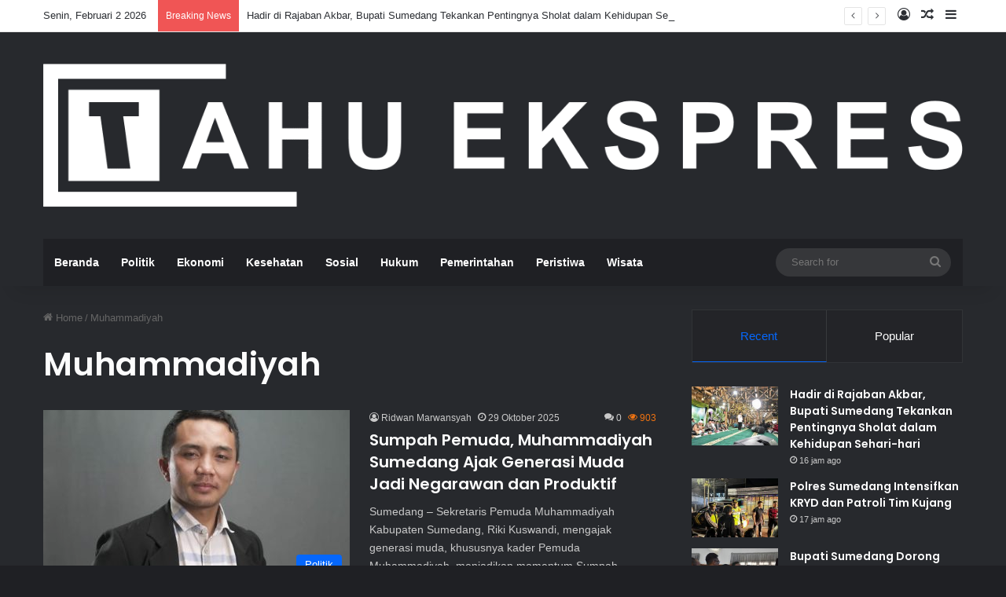

--- FILE ---
content_type: text/html; charset=UTF-8
request_url: https://tahuekspres.com/tag/muhammadiyah/
body_size: 18642
content:
<!DOCTYPE html>
<html lang="id" class="dark-skin" data-skin="dark">
<head>
	<script async src="https://pagead2.googlesyndication.com/pagead/js/adsbygoogle.js?client=ca-pub-6238403885893606"
     crossorigin="anonymous"></script>
	
	<meta charset="UTF-8" />
	<link rel="profile" href="https://gmpg.org/xfn/11" />
	
<meta http-equiv='x-dns-prefetch-control' content='on'>
<link rel='dns-prefetch' href='//cdnjs.cloudflare.com' />
<link rel='dns-prefetch' href='//ajax.googleapis.com' />
<link rel='dns-prefetch' href='//fonts.googleapis.com' />
<link rel='dns-prefetch' href='//fonts.gstatic.com' />
<link rel='dns-prefetch' href='//s.gravatar.com' />
<link rel='dns-prefetch' href='//www.google-analytics.com' />
<link rel='preload' as='script' href='https://ajax.googleapis.com/ajax/libs/webfont/1/webfont.js'>
<meta name='robots' content='index, follow, max-image-preview:large, max-snippet:-1, max-video-preview:-1' />

	<!-- This site is optimized with the Yoast SEO plugin v26.8 - https://yoast.com/product/yoast-seo-wordpress/ -->
	<title>Muhammadiyah Archives | Tahu Ekspres Sumedang</title>
	<link rel="canonical" href="https://tahuekspres.com/tag/muhammadiyah/" />
	<link rel="next" href="https://tahuekspres.com/tag/muhammadiyah/page/2/" />
	<meta property="og:locale" content="id_ID" />
	<meta property="og:type" content="article" />
	<meta property="og:title" content="Muhammadiyah Archives | Tahu Ekspres Sumedang" />
	<meta property="og:url" content="https://tahuekspres.com/tag/muhammadiyah/" />
	<meta property="og:site_name" content="Tahu Ekspres Sumedang" />
	<meta property="og:image" content="https://tahuekspres.com/wp-content/uploads/2022/05/te.png" />
	<meta property="og:image:width" content="401" />
	<meta property="og:image:height" content="206" />
	<meta property="og:image:type" content="image/png" />
	<meta name="twitter:card" content="summary_large_image" />
	<meta name="twitter:site" content="@tahuekspres" />
	<script type="application/ld+json" class="yoast-schema-graph">{"@context":"https://schema.org","@graph":[{"@type":"CollectionPage","@id":"https://tahuekspres.com/tag/muhammadiyah/","url":"https://tahuekspres.com/tag/muhammadiyah/","name":"Muhammadiyah Archives | Tahu Ekspres Sumedang","isPartOf":{"@id":"https://tahuekspres.com/#website"},"primaryImageOfPage":{"@id":"https://tahuekspres.com/tag/muhammadiyah/#primaryimage"},"image":{"@id":"https://tahuekspres.com/tag/muhammadiyah/#primaryimage"},"thumbnailUrl":"https://tahuekspres.com/wp-content/uploads/2025/10/IMG_20251029_160925.jpg","breadcrumb":{"@id":"https://tahuekspres.com/tag/muhammadiyah/#breadcrumb"},"inLanguage":"id"},{"@type":"ImageObject","inLanguage":"id","@id":"https://tahuekspres.com/tag/muhammadiyah/#primaryimage","url":"https://tahuekspres.com/wp-content/uploads/2025/10/IMG_20251029_160925.jpg","contentUrl":"https://tahuekspres.com/wp-content/uploads/2025/10/IMG_20251029_160925.jpg","width":596,"height":388,"caption":"Sekretaris Pemuda Muhammadiyah Sumedang, Riki Kuswandi (Foto : Istimewa)"},{"@type":"BreadcrumbList","@id":"https://tahuekspres.com/tag/muhammadiyah/#breadcrumb","itemListElement":[{"@type":"ListItem","position":1,"name":"Home","item":"https://tahuekspres.com/"},{"@type":"ListItem","position":2,"name":"Muhammadiyah"}]},{"@type":"WebSite","@id":"https://tahuekspres.com/#website","url":"https://tahuekspres.com/","name":"Tahu Ekspres Sumedang","description":"Selalu Ingin Tahu Lebih Cepat Tentang Sumedang","publisher":{"@id":"https://tahuekspres.com/#organization"},"alternateName":"Tahu Ekspres","potentialAction":[{"@type":"SearchAction","target":{"@type":"EntryPoint","urlTemplate":"https://tahuekspres.com/?s={search_term_string}"},"query-input":{"@type":"PropertyValueSpecification","valueRequired":true,"valueName":"search_term_string"}}],"inLanguage":"id"},{"@type":"Organization","@id":"https://tahuekspres.com/#organization","name":"Tahu Ekspres Sumedang","alternateName":"Tahu Ekspres","url":"https://tahuekspres.com/","logo":{"@type":"ImageObject","inLanguage":"id","@id":"https://tahuekspres.com/#/schema/logo/image/","url":"https://tahuekspres.com/wp-content/uploads/2022/05/LOGO-WEB-TE.png","contentUrl":"https://tahuekspres.com/wp-content/uploads/2022/05/LOGO-WEB-TE.png","width":791,"height":329,"caption":"Tahu Ekspres Sumedang"},"image":{"@id":"https://tahuekspres.com/#/schema/logo/image/"},"sameAs":["https://facebook.com/tahuekspres","https://x.com/tahuekspres","https://instagram.com/tahuekspres","https://www.youtube.com/channel/UCJ5v_12rn-1YU0hXgexGiFw","https://tiktok.com/@tahu.ekspres"]}]}</script>
	<!-- / Yoast SEO plugin. -->


<link rel='dns-prefetch' href='//static.addtoany.com' />
<link rel='dns-prefetch' href='//www.googletagmanager.com' />
<link rel='dns-prefetch' href='//pagead2.googlesyndication.com' />
<link rel="alternate" type="application/rss+xml" title="Tahu Ekspres Sumedang &raquo; Feed" href="https://tahuekspres.com/feed/" />
<link rel="alternate" type="application/rss+xml" title="Tahu Ekspres Sumedang &raquo; Umpan Komentar" href="https://tahuekspres.com/comments/feed/" />
<link rel="alternate" type="application/rss+xml" title="Tahu Ekspres Sumedang &raquo; Muhammadiyah Umpan Tag" href="https://tahuekspres.com/tag/muhammadiyah/feed/" />

		<style type="text/css">
			:root{				
			--tie-preset-gradient-1: linear-gradient(135deg, rgba(6, 147, 227, 1) 0%, rgb(155, 81, 224) 100%);
			--tie-preset-gradient-2: linear-gradient(135deg, rgb(122, 220, 180) 0%, rgb(0, 208, 130) 100%);
			--tie-preset-gradient-3: linear-gradient(135deg, rgba(252, 185, 0, 1) 0%, rgba(255, 105, 0, 1) 100%);
			--tie-preset-gradient-4: linear-gradient(135deg, rgba(255, 105, 0, 1) 0%, rgb(207, 46, 46) 100%);
			--tie-preset-gradient-5: linear-gradient(135deg, rgb(238, 238, 238) 0%, rgb(169, 184, 195) 100%);
			--tie-preset-gradient-6: linear-gradient(135deg, rgb(74, 234, 220) 0%, rgb(151, 120, 209) 20%, rgb(207, 42, 186) 40%, rgb(238, 44, 130) 60%, rgb(251, 105, 98) 80%, rgb(254, 248, 76) 100%);
			--tie-preset-gradient-7: linear-gradient(135deg, rgb(255, 206, 236) 0%, rgb(152, 150, 240) 100%);
			--tie-preset-gradient-8: linear-gradient(135deg, rgb(254, 205, 165) 0%, rgb(254, 45, 45) 50%, rgb(107, 0, 62) 100%);
			--tie-preset-gradient-9: linear-gradient(135deg, rgb(255, 203, 112) 0%, rgb(199, 81, 192) 50%, rgb(65, 88, 208) 100%);
			--tie-preset-gradient-10: linear-gradient(135deg, rgb(255, 245, 203) 0%, rgb(182, 227, 212) 50%, rgb(51, 167, 181) 100%);
			--tie-preset-gradient-11: linear-gradient(135deg, rgb(202, 248, 128) 0%, rgb(113, 206, 126) 100%);
			--tie-preset-gradient-12: linear-gradient(135deg, rgb(2, 3, 129) 0%, rgb(40, 116, 252) 100%);
			--tie-preset-gradient-13: linear-gradient(135deg, #4D34FA, #ad34fa);
			--tie-preset-gradient-14: linear-gradient(135deg, #0057FF, #31B5FF);
			--tie-preset-gradient-15: linear-gradient(135deg, #FF007A, #FF81BD);
			--tie-preset-gradient-16: linear-gradient(135deg, #14111E, #4B4462);
			--tie-preset-gradient-17: linear-gradient(135deg, #F32758, #FFC581);

			
					--main-nav-background: #1f2024;
					--main-nav-secondry-background: rgba(0,0,0,0.2);
					--main-nav-primary-color: #0088ff;
					--main-nav-contrast-primary-color: #FFFFFF;
					--main-nav-text-color: #FFFFFF;
					--main-nav-secondry-text-color: rgba(225,255,255,0.5);
					--main-nav-main-border-color: rgba(255,255,255,0.07);
					--main-nav-secondry-border-color: rgba(255,255,255,0.04);
				
			}
		</style>
			<style>
			.lazyload,
			.lazyloading {
				max-width: 100%;
			}
		</style>
		<meta name="viewport" content="width=device-width, initial-scale=1.0" /><style id='wp-img-auto-sizes-contain-inline-css' type='text/css'>
img:is([sizes=auto i],[sizes^="auto," i]){contain-intrinsic-size:3000px 1500px}
/*# sourceURL=wp-img-auto-sizes-contain-inline-css */
</style>
<style id='wp-emoji-styles-inline-css' type='text/css'>

	img.wp-smiley, img.emoji {
		display: inline !important;
		border: none !important;
		box-shadow: none !important;
		height: 1em !important;
		width: 1em !important;
		margin: 0 0.07em !important;
		vertical-align: -0.1em !important;
		background: none !important;
		padding: 0 !important;
	}
/*# sourceURL=wp-emoji-styles-inline-css */
</style>
<link rel='stylesheet' id='gn-frontend-gnfollow-style-css' href='https://tahuekspres.com/wp-content/plugins/gn-publisher/assets/css/gn-frontend-gnfollow.min.css?ver=1.5.26' type='text/css' media='all' />
<link rel='stylesheet' id='addtoany-css' href='https://tahuekspres.com/wp-content/plugins/add-to-any/addtoany.min.css?ver=1.16' type='text/css' media='all' />
<link rel='stylesheet' id='tie-css-base-css' href='https://tahuekspres.com/wp-content/themes/jannah/assets/css/base.min.css?ver=7.2.0' type='text/css' media='all' />
<link rel='stylesheet' id='tie-css-styles-css' href='https://tahuekspres.com/wp-content/themes/jannah/assets/css/style.min.css?ver=7.2.0' type='text/css' media='all' />
<link rel='stylesheet' id='tie-css-widgets-css' href='https://tahuekspres.com/wp-content/themes/jannah/assets/css/widgets.min.css?ver=7.2.0' type='text/css' media='all' />
<link rel='stylesheet' id='tie-css-helpers-css' href='https://tahuekspres.com/wp-content/themes/jannah/assets/css/helpers.min.css?ver=7.2.0' type='text/css' media='all' />
<link rel='stylesheet' id='tie-fontawesome5-css' href='https://tahuekspres.com/wp-content/themes/jannah/assets/css/fontawesome.css?ver=7.2.0' type='text/css' media='all' />
<link rel='stylesheet' id='tie-css-ilightbox-css' href='https://tahuekspres.com/wp-content/themes/jannah/assets/ilightbox/dark-skin/skin.css?ver=7.2.0' type='text/css' media='all' />
<style id='tie-css-ilightbox-inline-css' type='text/css'>
body{font-family: 'Arial Black',Gadget,sans-serif;}.wf-active .logo-text,.wf-active h1,.wf-active h2,.wf-active h3,.wf-active h4,.wf-active h5,.wf-active h6,.wf-active .the-subtitle{font-family: 'Poppins';}#the-post .entry-content,#the-post .entry-content p{font-size: 20px;line-height: 1.5;}#header-notification-bar{background: var( --tie-preset-gradient-13 );}#header-notification-bar{--tie-buttons-color: #FFFFFF;--tie-buttons-border-color: #FFFFFF;--tie-buttons-hover-color: #e1e1e1;--tie-buttons-hover-text: #000000;}#header-notification-bar{--tie-buttons-text: #000000;}.meta-views.meta-item .tie-icon-fire:before{content: "\f06e" !important;}
/*# sourceURL=tie-css-ilightbox-inline-css */
</style>
<script type="text/javascript" id="addtoany-core-js-before">
/* <![CDATA[ */
window.a2a_config=window.a2a_config||{};a2a_config.callbacks=[];a2a_config.overlays=[];a2a_config.templates={};a2a_localize = {
	Share: "Share",
	Save: "Save",
	Subscribe: "Subscribe",
	Email: "Email",
	Bookmark: "Bookmark",
	ShowAll: "Show all",
	ShowLess: "Show less",
	FindServices: "Find service(s)",
	FindAnyServiceToAddTo: "Instantly find any service to add to",
	PoweredBy: "Powered by",
	ShareViaEmail: "Share via email",
	SubscribeViaEmail: "Subscribe via email",
	BookmarkInYourBrowser: "Bookmark in your browser",
	BookmarkInstructions: "Press Ctrl+D or \u2318+D to bookmark this page",
	AddToYourFavorites: "Add to your favorites",
	SendFromWebOrProgram: "Send from any email address or email program",
	EmailProgram: "Email program",
	More: "More&#8230;",
	ThanksForSharing: "Thanks for sharing!",
	ThanksForFollowing: "Thanks for following!"
};

a2a_config.callbacks.push({ready:function(){document.querySelectorAll(".a2a_s_undefined").forEach(function(emptyIcon){emptyIcon.parentElement.style.display="none";})}});

//# sourceURL=addtoany-core-js-before
/* ]]> */
</script>
<script type="text/javascript" defer src="https://static.addtoany.com/menu/page.js" id="addtoany-core-js"></script>
<script type="text/javascript" src="https://tahuekspres.com/wp-includes/js/jquery/jquery.min.js?ver=3.7.1" id="jquery-core-js"></script>
<script type="text/javascript" src="https://tahuekspres.com/wp-includes/js/jquery/jquery-migrate.min.js?ver=3.4.1" id="jquery-migrate-js"></script>
<script type="text/javascript" defer src="https://tahuekspres.com/wp-content/plugins/add-to-any/addtoany.min.js?ver=1.1" id="addtoany-jquery-js"></script>

<!-- Potongan tag Google (gtag.js) ditambahkan oleh Site Kit -->
<!-- Snippet Google Analytics telah ditambahkan oleh Site Kit -->
<script type="text/javascript" src="https://www.googletagmanager.com/gtag/js?id=GT-PJWW9SJ" id="google_gtagjs-js" async></script>
<script type="text/javascript" id="google_gtagjs-js-after">
/* <![CDATA[ */
window.dataLayer = window.dataLayer || [];function gtag(){dataLayer.push(arguments);}
gtag("set","linker",{"domains":["tahuekspres.com"]});
gtag("js", new Date());
gtag("set", "developer_id.dZTNiMT", true);
gtag("config", "GT-PJWW9SJ");
//# sourceURL=google_gtagjs-js-after
/* ]]> */
</script>
<link rel="https://api.w.org/" href="https://tahuekspres.com/wp-json/" /><link rel="alternate" title="JSON" type="application/json" href="https://tahuekspres.com/wp-json/wp/v2/tags/1315" /><link rel="EditURI" type="application/rsd+xml" title="RSD" href="https://tahuekspres.com/xmlrpc.php?rsd" />
<meta name="generator" content="WordPress 6.9" />
<meta name="generator" content="Site Kit by Google 1.171.0" />		<script>
			document.documentElement.className = document.documentElement.className.replace('no-js', 'js');
		</script>
				<style>
			.no-js img.lazyload {
				display: none;
			}

			figure.wp-block-image img.lazyloading {
				min-width: 150px;
			}

			.lazyload,
			.lazyloading {
				--smush-placeholder-width: 100px;
				--smush-placeholder-aspect-ratio: 1/1;
				width: var(--smush-image-width, var(--smush-placeholder-width)) !important;
				aspect-ratio: var(--smush-image-aspect-ratio, var(--smush-placeholder-aspect-ratio)) !important;
			}

						.lazyload, .lazyloading {
				opacity: 0;
			}

			.lazyloaded {
				opacity: 1;
				transition: opacity 400ms;
				transition-delay: 0ms;
			}

					</style>
		<meta http-equiv="X-UA-Compatible" content="IE=edge">

<!-- Meta tag Google AdSense ditambahkan oleh Site Kit -->
<meta name="google-adsense-platform-account" content="ca-host-pub-2644536267352236">
<meta name="google-adsense-platform-domain" content="sitekit.withgoogle.com">
<!-- Akhir tag meta Google AdSense yang ditambahkan oleh Site Kit -->
<!-- There is no amphtml version available for this URL. -->
<!-- Snippet Google AdSense telah ditambahkan oleh Site Kit -->
<script type="text/javascript" async="async" src="https://pagead2.googlesyndication.com/pagead/js/adsbygoogle.js?client=ca-pub-6238403885893606&amp;host=ca-host-pub-2644536267352236" crossorigin="anonymous"></script>

<!-- Snippet Google AdSense penutup telah ditambahkan oleh Site Kit -->
<link rel="icon" href="https://tahuekspres.com/wp-content/uploads/2024/05/ebca3ca5ad3dac44c7ddf02de3f6db3c.ico" sizes="32x32" />
<link rel="icon" href="https://tahuekspres.com/wp-content/uploads/2024/05/ebca3ca5ad3dac44c7ddf02de3f6db3c.ico" sizes="192x192" />
<link rel="apple-touch-icon" href="https://tahuekspres.com/wp-content/uploads/2024/05/ebca3ca5ad3dac44c7ddf02de3f6db3c.ico" />
<meta name="msapplication-TileImage" content="https://tahuekspres.com/wp-content/uploads/2024/05/ebca3ca5ad3dac44c7ddf02de3f6db3c.ico" />
<style id='global-styles-inline-css' type='text/css'>
:root{--wp--preset--aspect-ratio--square: 1;--wp--preset--aspect-ratio--4-3: 4/3;--wp--preset--aspect-ratio--3-4: 3/4;--wp--preset--aspect-ratio--3-2: 3/2;--wp--preset--aspect-ratio--2-3: 2/3;--wp--preset--aspect-ratio--16-9: 16/9;--wp--preset--aspect-ratio--9-16: 9/16;--wp--preset--color--black: #000000;--wp--preset--color--cyan-bluish-gray: #abb8c3;--wp--preset--color--white: #ffffff;--wp--preset--color--pale-pink: #f78da7;--wp--preset--color--vivid-red: #cf2e2e;--wp--preset--color--luminous-vivid-orange: #ff6900;--wp--preset--color--luminous-vivid-amber: #fcb900;--wp--preset--color--light-green-cyan: #7bdcb5;--wp--preset--color--vivid-green-cyan: #00d084;--wp--preset--color--pale-cyan-blue: #8ed1fc;--wp--preset--color--vivid-cyan-blue: #0693e3;--wp--preset--color--vivid-purple: #9b51e0;--wp--preset--color--global-color: #0088ff;--wp--preset--gradient--vivid-cyan-blue-to-vivid-purple: linear-gradient(135deg,rgb(6,147,227) 0%,rgb(155,81,224) 100%);--wp--preset--gradient--light-green-cyan-to-vivid-green-cyan: linear-gradient(135deg,rgb(122,220,180) 0%,rgb(0,208,130) 100%);--wp--preset--gradient--luminous-vivid-amber-to-luminous-vivid-orange: linear-gradient(135deg,rgb(252,185,0) 0%,rgb(255,105,0) 100%);--wp--preset--gradient--luminous-vivid-orange-to-vivid-red: linear-gradient(135deg,rgb(255,105,0) 0%,rgb(207,46,46) 100%);--wp--preset--gradient--very-light-gray-to-cyan-bluish-gray: linear-gradient(135deg,rgb(238,238,238) 0%,rgb(169,184,195) 100%);--wp--preset--gradient--cool-to-warm-spectrum: linear-gradient(135deg,rgb(74,234,220) 0%,rgb(151,120,209) 20%,rgb(207,42,186) 40%,rgb(238,44,130) 60%,rgb(251,105,98) 80%,rgb(254,248,76) 100%);--wp--preset--gradient--blush-light-purple: linear-gradient(135deg,rgb(255,206,236) 0%,rgb(152,150,240) 100%);--wp--preset--gradient--blush-bordeaux: linear-gradient(135deg,rgb(254,205,165) 0%,rgb(254,45,45) 50%,rgb(107,0,62) 100%);--wp--preset--gradient--luminous-dusk: linear-gradient(135deg,rgb(255,203,112) 0%,rgb(199,81,192) 50%,rgb(65,88,208) 100%);--wp--preset--gradient--pale-ocean: linear-gradient(135deg,rgb(255,245,203) 0%,rgb(182,227,212) 50%,rgb(51,167,181) 100%);--wp--preset--gradient--electric-grass: linear-gradient(135deg,rgb(202,248,128) 0%,rgb(113,206,126) 100%);--wp--preset--gradient--midnight: linear-gradient(135deg,rgb(2,3,129) 0%,rgb(40,116,252) 100%);--wp--preset--font-size--small: 13px;--wp--preset--font-size--medium: 20px;--wp--preset--font-size--large: 36px;--wp--preset--font-size--x-large: 42px;--wp--preset--spacing--20: 0.44rem;--wp--preset--spacing--30: 0.67rem;--wp--preset--spacing--40: 1rem;--wp--preset--spacing--50: 1.5rem;--wp--preset--spacing--60: 2.25rem;--wp--preset--spacing--70: 3.38rem;--wp--preset--spacing--80: 5.06rem;--wp--preset--shadow--natural: 6px 6px 9px rgba(0, 0, 0, 0.2);--wp--preset--shadow--deep: 12px 12px 50px rgba(0, 0, 0, 0.4);--wp--preset--shadow--sharp: 6px 6px 0px rgba(0, 0, 0, 0.2);--wp--preset--shadow--outlined: 6px 6px 0px -3px rgb(255, 255, 255), 6px 6px rgb(0, 0, 0);--wp--preset--shadow--crisp: 6px 6px 0px rgb(0, 0, 0);}:where(.is-layout-flex){gap: 0.5em;}:where(.is-layout-grid){gap: 0.5em;}body .is-layout-flex{display: flex;}.is-layout-flex{flex-wrap: wrap;align-items: center;}.is-layout-flex > :is(*, div){margin: 0;}body .is-layout-grid{display: grid;}.is-layout-grid > :is(*, div){margin: 0;}:where(.wp-block-columns.is-layout-flex){gap: 2em;}:where(.wp-block-columns.is-layout-grid){gap: 2em;}:where(.wp-block-post-template.is-layout-flex){gap: 1.25em;}:where(.wp-block-post-template.is-layout-grid){gap: 1.25em;}.has-black-color{color: var(--wp--preset--color--black) !important;}.has-cyan-bluish-gray-color{color: var(--wp--preset--color--cyan-bluish-gray) !important;}.has-white-color{color: var(--wp--preset--color--white) !important;}.has-pale-pink-color{color: var(--wp--preset--color--pale-pink) !important;}.has-vivid-red-color{color: var(--wp--preset--color--vivid-red) !important;}.has-luminous-vivid-orange-color{color: var(--wp--preset--color--luminous-vivid-orange) !important;}.has-luminous-vivid-amber-color{color: var(--wp--preset--color--luminous-vivid-amber) !important;}.has-light-green-cyan-color{color: var(--wp--preset--color--light-green-cyan) !important;}.has-vivid-green-cyan-color{color: var(--wp--preset--color--vivid-green-cyan) !important;}.has-pale-cyan-blue-color{color: var(--wp--preset--color--pale-cyan-blue) !important;}.has-vivid-cyan-blue-color{color: var(--wp--preset--color--vivid-cyan-blue) !important;}.has-vivid-purple-color{color: var(--wp--preset--color--vivid-purple) !important;}.has-black-background-color{background-color: var(--wp--preset--color--black) !important;}.has-cyan-bluish-gray-background-color{background-color: var(--wp--preset--color--cyan-bluish-gray) !important;}.has-white-background-color{background-color: var(--wp--preset--color--white) !important;}.has-pale-pink-background-color{background-color: var(--wp--preset--color--pale-pink) !important;}.has-vivid-red-background-color{background-color: var(--wp--preset--color--vivid-red) !important;}.has-luminous-vivid-orange-background-color{background-color: var(--wp--preset--color--luminous-vivid-orange) !important;}.has-luminous-vivid-amber-background-color{background-color: var(--wp--preset--color--luminous-vivid-amber) !important;}.has-light-green-cyan-background-color{background-color: var(--wp--preset--color--light-green-cyan) !important;}.has-vivid-green-cyan-background-color{background-color: var(--wp--preset--color--vivid-green-cyan) !important;}.has-pale-cyan-blue-background-color{background-color: var(--wp--preset--color--pale-cyan-blue) !important;}.has-vivid-cyan-blue-background-color{background-color: var(--wp--preset--color--vivid-cyan-blue) !important;}.has-vivid-purple-background-color{background-color: var(--wp--preset--color--vivid-purple) !important;}.has-black-border-color{border-color: var(--wp--preset--color--black) !important;}.has-cyan-bluish-gray-border-color{border-color: var(--wp--preset--color--cyan-bluish-gray) !important;}.has-white-border-color{border-color: var(--wp--preset--color--white) !important;}.has-pale-pink-border-color{border-color: var(--wp--preset--color--pale-pink) !important;}.has-vivid-red-border-color{border-color: var(--wp--preset--color--vivid-red) !important;}.has-luminous-vivid-orange-border-color{border-color: var(--wp--preset--color--luminous-vivid-orange) !important;}.has-luminous-vivid-amber-border-color{border-color: var(--wp--preset--color--luminous-vivid-amber) !important;}.has-light-green-cyan-border-color{border-color: var(--wp--preset--color--light-green-cyan) !important;}.has-vivid-green-cyan-border-color{border-color: var(--wp--preset--color--vivid-green-cyan) !important;}.has-pale-cyan-blue-border-color{border-color: var(--wp--preset--color--pale-cyan-blue) !important;}.has-vivid-cyan-blue-border-color{border-color: var(--wp--preset--color--vivid-cyan-blue) !important;}.has-vivid-purple-border-color{border-color: var(--wp--preset--color--vivid-purple) !important;}.has-vivid-cyan-blue-to-vivid-purple-gradient-background{background: var(--wp--preset--gradient--vivid-cyan-blue-to-vivid-purple) !important;}.has-light-green-cyan-to-vivid-green-cyan-gradient-background{background: var(--wp--preset--gradient--light-green-cyan-to-vivid-green-cyan) !important;}.has-luminous-vivid-amber-to-luminous-vivid-orange-gradient-background{background: var(--wp--preset--gradient--luminous-vivid-amber-to-luminous-vivid-orange) !important;}.has-luminous-vivid-orange-to-vivid-red-gradient-background{background: var(--wp--preset--gradient--luminous-vivid-orange-to-vivid-red) !important;}.has-very-light-gray-to-cyan-bluish-gray-gradient-background{background: var(--wp--preset--gradient--very-light-gray-to-cyan-bluish-gray) !important;}.has-cool-to-warm-spectrum-gradient-background{background: var(--wp--preset--gradient--cool-to-warm-spectrum) !important;}.has-blush-light-purple-gradient-background{background: var(--wp--preset--gradient--blush-light-purple) !important;}.has-blush-bordeaux-gradient-background{background: var(--wp--preset--gradient--blush-bordeaux) !important;}.has-luminous-dusk-gradient-background{background: var(--wp--preset--gradient--luminous-dusk) !important;}.has-pale-ocean-gradient-background{background: var(--wp--preset--gradient--pale-ocean) !important;}.has-electric-grass-gradient-background{background: var(--wp--preset--gradient--electric-grass) !important;}.has-midnight-gradient-background{background: var(--wp--preset--gradient--midnight) !important;}.has-small-font-size{font-size: var(--wp--preset--font-size--small) !important;}.has-medium-font-size{font-size: var(--wp--preset--font-size--medium) !important;}.has-large-font-size{font-size: var(--wp--preset--font-size--large) !important;}.has-x-large-font-size{font-size: var(--wp--preset--font-size--x-large) !important;}
/*# sourceURL=global-styles-inline-css */
</style>
</head>

<body id="tie-body" class="archive tag tag-muhammadiyah tag-1315 wp-theme-jannah tie-no-js wrapper-has-shadow block-head-1 magazine2 is-thumb-overlay-disabled is-desktop is-header-layout-3 sidebar-right has-sidebar hide_breaking_news hide_footer_tiktok hide_footer_instagram hide_breadcrumbs hide_read_more_buttons hide_share_post_top hide_share_post_bottom hide_post_newsletter hide_read_next">



<div class="background-overlay">

	<div id="tie-container" class="site tie-container">

		
		<div id="tie-wrapper">

			
<header id="theme-header" class="theme-header header-layout-3 main-nav-dark main-nav-default-dark main-nav-below main-nav-boxed no-stream-item top-nav-active top-nav-light top-nav-default-light top-nav-above has-shadow has-normal-width-logo mobile-header-centered">
	
<nav id="top-nav"  class="has-date-breaking-components top-nav header-nav has-breaking-news" aria-label="Secondary Navigation">
	<div class="container">
		<div class="topbar-wrapper">

			
					<div class="topbar-today-date">
						Senin, Februari 2 2026					</div>
					
			<div class="tie-alignleft">
				
<div class="breaking controls-is-active">

	<span class="breaking-title">
		<span class="tie-icon-bolt breaking-icon" aria-hidden="true"></span>
		<span class="breaking-title-text">Breaking News</span>
	</span>

	<ul id="breaking-news-in-header" class="breaking-news" data-type="reveal" data-arrows="true">

		
							<li class="news-item">
								<a href="https://tahuekspres.com/hadir-di-rajaban-akbar-bupati-sumedang-tekankan-pentingnya-sholat-dalam-kehidupan-sehari-hari/">Hadir di Rajaban Akbar, Bupati Sumedang Tekankan Pentingnya Sholat dalam Kehidupan Sehari-hari</a>
							</li>

							
							<li class="news-item">
								<a href="https://tahuekspres.com/polres-sumedang-intensifkan-kryd-dan-patroli-tim-kujang/">Polres Sumedang Intensifkan KRYD dan Patroli Tim Kujang</a>
							</li>

							
							<li class="news-item">
								<a href="https://tahuekspres.com/bupati-sumedang-dorong-pmii-jadi-wadah-solutif-dan-aplikatif-bagi-masyarakat/">Bupati Sumedang Dorong PMII Jadi Wadah Solutif dan Aplikatif bagi Masyarakat</a>
							</li>

							
							<li class="news-item">
								<a href="https://tahuekspres.com/muralis-nasional-ramaikan-lomba-mural-tadjimalela-sumedang-jadi-ruang-ekspresi-seni/">Muralis Nasional Ramaikan Lomba Mural Tadjimalela, Sumedang Jadi Ruang Ekspresi Seni</a>
							</li>

							
							<li class="news-item">
								<a href="https://tahuekspres.com/ended-rahmat-dari-arena-desa-hingga-joki-nasional-yang-merajai-pista-balap-kuda/">ENDED RAHMAT: Dari Arena Desa Hingga Joki Nasional Yang Merajai Pista Balap Kuda</a>
							</li>

							
							<li class="news-item">
								<a href="https://tahuekspres.com/pengurus-pui-sumedang-periode-2025-2030-resmi-dilantik-langsung-tancap-gas-rakerda/">Pengurus PUI Sumedang Periode 2025–2030 Resmi Dilantik, Langsung Tancap Gas Rakerda</a>
							</li>

							
							<li class="news-item">
								<a href="https://tahuekspres.com/pejabat-terseret-skandal-kasus-izin-tambang-hmi-sumedang-desak-pemda-lakukan-evaluasi-menyeluruh/">Pejabat Terseret Skandal Kasus Izin Tambang, HMI Sumedang Desak Pemda Lakukan Evaluasi Menyeluruh</a>
							</li>

							
							<li class="news-item">
								<a href="https://tahuekspres.com/sejumlah-tokoh-dan-ormas-pemuda-sumedang-tegaskan-komitmen-tetap-mendukung-polri-di-bawah-naungan-presiden/">Sejumlah Tokoh dan Ormas Pemuda Sumedang Tegaskan Komitmen Tetap Mendukung Polri di Bawah Naungan Presiden</a>
							</li>

							
							<li class="news-item">
								<a href="https://tahuekspres.com/upaya-preventif-menjaga-keselamatan-masyarakat-pln-rutin-periksa-instalasi-kelistrikan/">Upaya Preventif Menjaga Keselamatan Masyarakat, PLN Rutin Periksa Instalasi Kelistrikan</a>
							</li>

							
							<li class="news-item">
								<a href="https://tahuekspres.com/pejabat-pemda-sumedang-berinisial-as-terseret-kasus-skandal-penipuan-izin-tambang-di-ujungjaya/">Pejabat Pemda Sumedang Berinisial AS Terseret Kasus Skandal Penipuan Izin Tambang di Ujungjaya</a>
							</li>

							
	</ul>
</div><!-- #breaking /-->
			</div><!-- .tie-alignleft /-->

			<div class="tie-alignright">
				<ul class="components">
	
		<li class=" popup-login-icon menu-item custom-menu-link">
			<a href="#" class="lgoin-btn tie-popup-trigger">
				<span class="tie-icon-author" aria-hidden="true"></span>
				<span class="screen-reader-text">Log In</span>			</a>
		</li>

				<li class="random-post-icon menu-item custom-menu-link">
		<a href="/tag/muhammadiyah/?random-post=1" class="random-post" title="Random Article" rel="nofollow">
			<span class="tie-icon-random" aria-hidden="true"></span>
			<span class="screen-reader-text">Random Article</span>
		</a>
	</li>
		<li class="side-aside-nav-icon menu-item custom-menu-link">
		<a href="#">
			<span class="tie-icon-navicon" aria-hidden="true"></span>
			<span class="screen-reader-text">Sidebar</span>
		</a>
	</li>
	</ul><!-- Components -->			</div><!-- .tie-alignright /-->

		</div><!-- .topbar-wrapper /-->
	</div><!-- .container /-->
</nav><!-- #top-nav /-->

<div class="container header-container">
	<div class="tie-row logo-row">

		
		<div class="logo-wrapper">
			<div class="tie-col-md-4 logo-container clearfix">
				<div id="mobile-header-components-area_1" class="mobile-header-components"><ul class="components"><li class="mobile-component_menu custom-menu-link"><a href="#" id="mobile-menu-icon" class=""><span class="tie-mobile-menu-icon tie-icon-grid-9"></span><span class="screen-reader-text">Menu</span></a></li></ul></div>
		<div id="logo" class="image-logo" >

			
			<a title="Tahu Ekspres Sumedang" href="https://tahuekspres.com/">
				
				<picture class="tie-logo-default tie-logo-picture">
					<source class="tie-logo-source-default tie-logo-source" srcset="https://tahuekspres.com/wp-content/uploads/2022/05/LOGO-WEB-TAHU-EKSPRES.png" media="(max-width:991px)">
					<source class="tie-logo-source-default tie-logo-source" srcset="https://tahuekspres.com/wp-content/uploads/2022/05/LOGO-WEB-TAHU-EKSPRES.png">
					<img class="tie-logo-img-default tie-logo-img" src="https://tahuekspres.com/wp-content/uploads/2022/05/LOGO-WEB-TAHU-EKSPRES.png" alt="Tahu Ekspres Sumedang" width="1295" height="202" style="max-height:202px; width: auto;" loading="lazy" />
				</picture>
						</a>

			
		</div><!-- #logo /-->

		<div id="mobile-header-components-area_2" class="mobile-header-components"><ul class="components"><li class="mobile-component_search custom-menu-link">
				<a href="#" class="tie-search-trigger-mobile">
					<span class="tie-icon-search tie-search-icon" aria-hidden="true"></span>
					<span class="screen-reader-text">Search for</span>
				</a>
			</li></ul></div>			</div><!-- .tie-col /-->
		</div><!-- .logo-wrapper /-->

		
	</div><!-- .tie-row /-->
</div><!-- .container /-->

<div class="main-nav-wrapper">
	<nav id="main-nav"  class="main-nav header-nav menu-style-default menu-style-solid-bg"  aria-label="Primary Navigation">
		<div class="container">

			<div class="main-menu-wrapper">

				
				<div id="menu-components-wrap">

					
					<div class="main-menu main-menu-wrap">
						<div id="main-nav-menu" class="main-menu header-menu"><ul id="menu-menu-utama" class="menu"><li id="menu-item-6383" class="menu-item menu-item-type-custom menu-item-object-custom menu-item-home menu-item-6383"><a href="https://tahuekspres.com">Beranda</a></li>
<li id="menu-item-3287" class="menu-item menu-item-type-taxonomy menu-item-object-category menu-item-3287"><a href="https://tahuekspres.com/category/politik/">Politik</a></li>
<li id="menu-item-3290" class="menu-item menu-item-type-taxonomy menu-item-object-category menu-item-3290"><a href="https://tahuekspres.com/category/ekonomi/">Ekonomi</a></li>
<li id="menu-item-3291" class="menu-item menu-item-type-taxonomy menu-item-object-category menu-item-3291"><a href="https://tahuekspres.com/category/kesehatan/">Kesehatan</a></li>
<li id="menu-item-3292" class="menu-item menu-item-type-taxonomy menu-item-object-category menu-item-3292"><a href="https://tahuekspres.com/category/sosial/">Sosial</a></li>
<li id="menu-item-3293" class="menu-item menu-item-type-taxonomy menu-item-object-category menu-item-3293"><a href="https://tahuekspres.com/category/hukum/">Hukum</a></li>
<li id="menu-item-3294" class="menu-item menu-item-type-taxonomy menu-item-object-category menu-item-3294"><a href="https://tahuekspres.com/category/pemerintahan/">Pemerintahan</a></li>
<li id="menu-item-3295" class="menu-item menu-item-type-taxonomy menu-item-object-category menu-item-3295"><a href="https://tahuekspres.com/category/peristiwa/">Peristiwa</a></li>
<li id="menu-item-3296" class="menu-item menu-item-type-taxonomy menu-item-object-category menu-item-3296"><a href="https://tahuekspres.com/category/wisata/">Wisata</a></li>
</ul></div>					</div><!-- .main-menu /-->

					<ul class="components">			<li class="search-bar menu-item custom-menu-link" aria-label="Search">
				<form method="get" id="search" action="https://tahuekspres.com/">
					<input id="search-input"  inputmode="search" type="text" name="s" title="Search for" placeholder="Search for" />
					<button id="search-submit" type="submit">
						<span class="tie-icon-search tie-search-icon" aria-hidden="true"></span>
						<span class="screen-reader-text">Search for</span>
					</button>
				</form>
			</li>
			</ul><!-- Components -->
				</div><!-- #menu-components-wrap /-->
			</div><!-- .main-menu-wrapper /-->
		</div><!-- .container /-->

			</nav><!-- #main-nav /-->
</div><!-- .main-nav-wrapper /-->

</header>

<div id="content" class="site-content container"><div id="main-content-row" class="tie-row main-content-row">
	<div class="main-content tie-col-md-8 tie-col-xs-12" role="main">

		

			<header id="tag-title-section" class="entry-header-outer container-wrapper archive-title-wrapper">
				<nav id="breadcrumb"><a href="https://tahuekspres.com/"><span class="tie-icon-home" aria-hidden="true"></span> Home</a><em class="delimiter">/</em><span class="current">Muhammadiyah</span></nav><script type="application/ld+json">{"@context":"http:\/\/schema.org","@type":"BreadcrumbList","@id":"#Breadcrumb","itemListElement":[{"@type":"ListItem","position":1,"item":{"name":"Home","@id":"https:\/\/tahuekspres.com\/"}}]}</script><h1 class="page-title">Muhammadiyah</h1>			</header><!-- .entry-header-outer /-->

			
		<div class="mag-box wide-post-box">
			<div class="container-wrapper">
				<div class="mag-box-container clearfix">
					<ul id="posts-container" data-layout="default" data-settings="{'uncropped_image':'jannah-image-post','category_meta':true,'post_meta':true,'excerpt':'true','excerpt_length':'20','read_more':'true','read_more_text':false,'media_overlay':true,'title_length':0,'is_full':false,'is_category':false}" class="posts-items">
<li class="post-item  post-19278 post type-post status-publish format-standard has-post-thumbnail category-pendidikan category-politik tag-hari-sumpah-pemuda tag-muhammadiyah tag-negarawan tag-pdpm tag-pemuda-muhammadiyah-sumedang tag-riki-kuswandi tie-standard">

	
			<a aria-label="Sumpah Pemuda, Muhammadiyah Sumedang Ajak Generasi Muda Jadi Negarawan dan Produktif" href="https://tahuekspres.com/sumpah-pemuda-muhammadiyah-sumedang-ajak-generasi-muda-jadi-negarawan-dan-produktif/" class="post-thumb"><span class="post-cat-wrap"><span class="post-cat tie-cat-38">Politik</span></span><img width="390" height="220" src="https://tahuekspres.com/wp-content/uploads/2025/10/IMG_20251029_160925-390x220.jpg" class="attachment-jannah-image-large size-jannah-image-large wp-post-image" alt="" decoding="async" fetchpriority="high" /></a>
	<div class="post-details">

		<div class="post-meta clearfix"><span class="author-meta single-author no-avatars"><span class="meta-item meta-author-wrapper meta-author-386"><span class="meta-author"><a href="https://tahuekspres.com/author/ridwanmarwan/" class="author-name tie-icon" title="Ridwan Marwansyah">Ridwan Marwansyah</a></span></span></span><span class="date meta-item tie-icon">29 Oktober 2025</span><div class="tie-alignright"><span class="meta-comment tie-icon meta-item fa-before">0</span><span class="meta-views meta-item warm"><span class="tie-icon-fire" aria-hidden="true"></span> 903 </span></div></div><!-- .post-meta -->
		<h2 class="post-title"><a href="https://tahuekspres.com/sumpah-pemuda-muhammadiyah-sumedang-ajak-generasi-muda-jadi-negarawan-dan-produktif/">Sumpah Pemuda, Muhammadiyah Sumedang Ajak Generasi Muda Jadi Negarawan dan Produktif</a></h2>

						<p class="post-excerpt">Sumedang – Sekretaris Pemuda Muhammadiyah Kabupaten Sumedang, Riki Kuswandi, mengajak generasi muda, khususnya kader Pemuda Muhammadiyah, menjadikan momentum Sumpah Pemuda&hellip;</p>
				<a class="more-link button" href="https://tahuekspres.com/sumpah-pemuda-muhammadiyah-sumedang-ajak-generasi-muda-jadi-negarawan-dan-produktif/">Read More &raquo;</a>	</div>
</li>

<li class="post-item  post-18296 post type-post status-publish format-standard has-post-thumbnail category-agama category-sosial tag-hari-anak-nasional tag-kh-dadang-setiawan tag-muhammadiyah tag-muhammadiyah-sumedang tag-sumedang tie-standard">

	
			<a aria-label="Hari Anak Nasional, Ketua Muhammadiyah Sumedang: Anak Adalah Investasi Terbesar Bangsa" href="https://tahuekspres.com/hari-anak-nasional-ketua-muhammadiyah-sumedang-anak-adalah-investasi-terbesar-bangsa/" class="post-thumb"><span class="post-cat-wrap"><span class="post-cat tie-cat-286">Agama</span></span><img width="390" height="220" src="https://tahuekspres.com/wp-content/uploads/2025/07/IMG-20250723-WA0033-390x220.jpg" class="attachment-jannah-image-large size-jannah-image-large wp-post-image" alt="" decoding="async" srcset="https://tahuekspres.com/wp-content/uploads/2025/07/IMG-20250723-WA0033-390x220.jpg 390w, https://tahuekspres.com/wp-content/uploads/2025/07/IMG-20250723-WA0033-300x169.jpg 300w, https://tahuekspres.com/wp-content/uploads/2025/07/IMG-20250723-WA0033-1024x576.jpg 1024w, https://tahuekspres.com/wp-content/uploads/2025/07/IMG-20250723-WA0033-768x432.jpg 768w, https://tahuekspres.com/wp-content/uploads/2025/07/IMG-20250723-WA0033-1536x864.jpg 1536w, https://tahuekspres.com/wp-content/uploads/2025/07/IMG-20250723-WA0033-2048x1152.jpg 2048w" sizes="(max-width: 390px) 100vw, 390px" loading="lazy" /></a>
	<div class="post-details">

		<div class="post-meta clearfix"><span class="author-meta single-author no-avatars"><span class="meta-item meta-author-wrapper meta-author-386"><span class="meta-author"><a href="https://tahuekspres.com/author/ridwanmarwan/" class="author-name tie-icon" title="Ridwan Marwansyah">Ridwan Marwansyah</a></span></span></span><span class="date meta-item tie-icon">23 Juli 2025</span><div class="tie-alignright"><span class="meta-comment tie-icon meta-item fa-before">0</span><span class="meta-views meta-item hot"><span class="tie-icon-fire" aria-hidden="true"></span> 1,068 </span></div></div><!-- .post-meta -->
		<h2 class="post-title"><a href="https://tahuekspres.com/hari-anak-nasional-ketua-muhammadiyah-sumedang-anak-adalah-investasi-terbesar-bangsa/">Hari Anak Nasional, Ketua Muhammadiyah Sumedang: Anak Adalah Investasi Terbesar Bangsa</a></h2>

						<p class="post-excerpt">Sumedang – Ketua Pimpinan Daerah Muhammadiyah (PDM) Kabupaten Sumedang, KH. Dadang Setiawan, menyampaikan pentingnya momentum Hari Anak Nasional yang jatuh&hellip;</p>
				<a class="more-link button" href="https://tahuekspres.com/hari-anak-nasional-ketua-muhammadiyah-sumedang-anak-adalah-investasi-terbesar-bangsa/">Read More &raquo;</a>	</div>
</li>

<li class="post-item  post-18253 post type-post status-publish format-standard has-post-thumbnail category-kesehatan category-sosial tag-aisyiyah-sumedang tag-ketua-pd-aisyiyah-sumedang tag-muhammadiyah tag-perempuan-berkemajuan tag-susan-sundari tag-zerodose tie-standard">

	
			<a aria-label="Aisyiyah Sumedang Tancap Gas Tekan Angka Zero Dose, Gandeng Pemda dan Kader di 5 Kecamatan" href="https://tahuekspres.com/aisyiyah-sumedang-tancap-gas-tekan-angka-zero-dose-gandeng-pemda-dan-kader-di-5-kecamatan/" class="post-thumb"><span class="post-cat-wrap"><span class="post-cat tie-cat-255">Sosial</span></span><img width="390" height="220" src="https://tahuekspres.com/wp-content/uploads/2025/07/IMG_20250719_112802-390x220.jpg" class="attachment-jannah-image-large size-jannah-image-large wp-post-image" alt="" decoding="async" loading="lazy" /></a>
	<div class="post-details">

		<div class="post-meta clearfix"><span class="author-meta single-author no-avatars"><span class="meta-item meta-author-wrapper meta-author-386"><span class="meta-author"><a href="https://tahuekspres.com/author/ridwanmarwan/" class="author-name tie-icon" title="Ridwan Marwansyah">Ridwan Marwansyah</a></span></span></span><span class="date meta-item tie-icon">19 Juli 2025</span><div class="tie-alignright"><span class="meta-comment tie-icon meta-item fa-before">0</span><span class="meta-views meta-item warm"><span class="tie-icon-fire" aria-hidden="true"></span> 791 </span></div></div><!-- .post-meta -->
		<h2 class="post-title"><a href="https://tahuekspres.com/aisyiyah-sumedang-tancap-gas-tekan-angka-zero-dose-gandeng-pemda-dan-kader-di-5-kecamatan/">Aisyiyah Sumedang Tancap Gas Tekan Angka Zero Dose, Gandeng Pemda dan Kader di 5 Kecamatan</a></h2>

						<p class="post-excerpt">Sumedang – Aisyiyah Kabupaten Sumedang menunjukkan komitmen kuat dalam mendukung program nasional imunisasi anak, khususnya untuk menekan angka anak dengan&hellip;</p>
				<a class="more-link button" href="https://tahuekspres.com/aisyiyah-sumedang-tancap-gas-tekan-angka-zero-dose-gandeng-pemda-dan-kader-di-5-kecamatan/">Read More &raquo;</a>	</div>
</li>

<li class="post-item  post-17643 post type-post status-publish format-standard has-post-thumbnail category-opini category-pemerintahan category-pendidikan tag-dedi-mulyadi tag-mt-hartono-ikhsan tag-muhammadiyah tag-muhammadiyah-sumedang tag-pelajar-bermasalah-masuk-barak-militer tag-program-gubernur-jabar tag-program-kdm tie-standard">

	
			<a aria-label="Soal Program Pelajar Bermasalah Masuk Barak Militer, Muhammadiyah Sumedang Bersuara" href="https://tahuekspres.com/soal-program-pelajar-bermasalah-masuk-barak-militer-muhammadiyah-sumedang-bersuara/" class="post-thumb"><span class="post-cat-wrap"><span class="post-cat tie-cat-968">Pemerintahan</span></span><img width="390" height="220" src="https://tahuekspres.com/wp-content/uploads/2025/05/IMG_20250528_144208-390x220.jpg" class="attachment-jannah-image-large size-jannah-image-large wp-post-image" alt="" decoding="async" loading="lazy" /></a>
	<div class="post-details">

		<div class="post-meta clearfix"><span class="author-meta single-author no-avatars"><span class="meta-item meta-author-wrapper meta-author-386"><span class="meta-author"><a href="https://tahuekspres.com/author/ridwanmarwan/" class="author-name tie-icon" title="Ridwan Marwansyah">Ridwan Marwansyah</a></span></span></span><span class="date meta-item tie-icon">28 Mei 2025</span><div class="tie-alignright"><span class="meta-comment tie-icon meta-item fa-before">0</span><span class="meta-views meta-item warm"><span class="tie-icon-fire" aria-hidden="true"></span> 543 </span></div></div><!-- .post-meta -->
		<h2 class="post-title"><a href="https://tahuekspres.com/soal-program-pelajar-bermasalah-masuk-barak-militer-muhammadiyah-sumedang-bersuara/">Soal Program Pelajar Bermasalah Masuk Barak Militer, Muhammadiyah Sumedang Bersuara</a></h2>

						<p class="post-excerpt">Sumedang – Program 'pelajar bermasalah masuk barak militer' yang digagas Gubernur Jawa Barat, Dedi Mulyadi, atau yang akrab disapa KDM,&hellip;</p>
				<a class="more-link button" href="https://tahuekspres.com/soal-program-pelajar-bermasalah-masuk-barak-militer-muhammadiyah-sumedang-bersuara/">Read More &raquo;</a>	</div>
</li>

<li class="post-item  post-16035 post type-post status-publish format-standard has-post-thumbnail category-pendidikan category-politik tag-aktivis-mahasiswa-sumedang tag-demonstran tag-ikatan-mahasiswa-muhammadiyah tag-imm tag-muhammadiyah tie-standard">

	
			<a aria-label="Ikatan Mahasiswa Muhammadiyah Gelar Simulasi Demonstrasi dalam Giat DAD" href="https://tahuekspres.com/ikatan-mahasiswa-muhammadiyah-gelar-simulasi-demonstrasi-dalam-giat-dad/" class="post-thumb"><span class="post-cat-wrap"><span class="post-cat tie-cat-60">Pendidikan</span></span><img width="390" height="220" src="https://tahuekspres.com/wp-content/uploads/2025/01/IMG_20250119_155157-390x220.jpg" class="attachment-jannah-image-large size-jannah-image-large wp-post-image" alt="" decoding="async" loading="lazy" /></a>
	<div class="post-details">

		<div class="post-meta clearfix"><span class="author-meta single-author no-avatars"><span class="meta-item meta-author-wrapper meta-author-386"><span class="meta-author"><a href="https://tahuekspres.com/author/ridwanmarwan/" class="author-name tie-icon" title="Ridwan Marwansyah">Ridwan Marwansyah</a></span></span></span><span class="date meta-item tie-icon">19 Januari 2025</span><div class="tie-alignright"><span class="meta-comment tie-icon meta-item fa-before">1</span><span class="meta-views meta-item hot"><span class="tie-icon-fire" aria-hidden="true"></span> 1,179 </span></div></div><!-- .post-meta -->
		<h2 class="post-title"><a href="https://tahuekspres.com/ikatan-mahasiswa-muhammadiyah-gelar-simulasi-demonstrasi-dalam-giat-dad/">Ikatan Mahasiswa Muhammadiyah Gelar Simulasi Demonstrasi dalam Giat DAD</a></h2>

						<p class="post-excerpt">Sumedang – Ikatan Mahasiswa Muhammadiyah (IMM) Universitas Sebelas April menggelar kegiatan Darul Arqam Dasar (DAD), di mana materi terakhir adalah&hellip;</p>
				<a class="more-link button" href="https://tahuekspres.com/ikatan-mahasiswa-muhammadiyah-gelar-simulasi-demonstrasi-dalam-giat-dad/">Read More &raquo;</a>	</div>
</li>

<li class="post-item  post-13515 post type-post status-publish format-standard has-post-thumbnail category-pendidikan tag-ai-sukaesih tag-kompetisi-sains-madrasah tag-ksm tag-ma-muhammadiyah-cikaramas tag-madrasah-aliyah tag-muhammadiyah tie-standard">

	
			<a aria-label="Siswa MA Muhammadiyah Cikaramas Raih Juara Pertama KSM Matematika Tingkat Kabupaten" href="https://tahuekspres.com/siswa-ma-muhammadiyah-cikaramas-raih-juara-pertama-ksm-matematika-tingkat-kabupaten/" class="post-thumb"><span class="post-cat-wrap"><span class="post-cat tie-cat-60">Pendidikan</span></span><img width="390" height="220" src="https://tahuekspres.com/wp-content/uploads/2024/07/IMG_20240707_103029-390x220.jpg" class="attachment-jannah-image-large size-jannah-image-large wp-post-image" alt="" decoding="async" loading="lazy" /></a>
	<div class="post-details">

		<div class="post-meta clearfix"><span class="author-meta single-author no-avatars"><span class="meta-item meta-author-wrapper meta-author-386"><span class="meta-author"><a href="https://tahuekspres.com/author/ridwanmarwan/" class="author-name tie-icon" title="Ridwan Marwansyah">Ridwan Marwansyah</a></span></span></span><span class="date meta-item tie-icon">7 Juli 2024</span><div class="tie-alignright"><span class="meta-comment tie-icon meta-item fa-before">0</span><span class="meta-views meta-item "><span class="tie-icon-fire" aria-hidden="true"></span> 301 </span></div></div><!-- .post-meta -->
		<h2 class="post-title"><a href="https://tahuekspres.com/siswa-ma-muhammadiyah-cikaramas-raih-juara-pertama-ksm-matematika-tingkat-kabupaten/">Siswa MA Muhammadiyah Cikaramas Raih Juara Pertama KSM Matematika Tingkat Kabupaten</a></h2>

						<p class="post-excerpt">TAHUEKSPRES, SUMEDANG - Siswa Madrasah Aliyah (MA) Muhammadiyah Cikaramas, Ditri Angel meraih juara pertama pada Kompetisi Sains Madrasah (KSM) tingkat&hellip;</p>
				<a class="more-link button" href="https://tahuekspres.com/siswa-ma-muhammadiyah-cikaramas-raih-juara-pertama-ksm-matematika-tingkat-kabupaten/">Read More &raquo;</a>	</div>
</li>

<li class="post-item  post-12684 post type-post status-publish format-standard has-post-thumbnail category-pilkada-sumedang-2024 category-politik tag-ade-sunarya tag-dpc-pkb-sumedang tag-dpd-pan-sumedang tag-koalisi-dpc-pkb-sumedang tag-koalisi-dpd-pan-sumedang tag-muhammadiyah tag-nahdlatul-ulama tie-standard">

	
			<a aria-label="Pengamat Politik : Koalisi PAN dan PKB di Pilkada, Harapan Besar Perkuat Posisi Figur Tokoh Muslim" href="https://tahuekspres.com/pengamat-politik-koalisi-pan-dan-pkb-di-pilkada-harapan-besar-perkuat-posisi-figur-tokoh-muslim/" class="post-thumb"><span class="post-cat-wrap"><span class="post-cat tie-cat-4928">Pilkada Sumedang 2024</span></span><img width="390" height="220" src="https://tahuekspres.com/wp-content/uploads/2024/05/IMG_20240505_194724-390x220.jpg" class="attachment-jannah-image-large size-jannah-image-large wp-post-image" alt="" decoding="async" loading="lazy" /></a>
	<div class="post-details">

		<div class="post-meta clearfix"><span class="author-meta single-author no-avatars"><span class="meta-item meta-author-wrapper meta-author-386"><span class="meta-author"><a href="https://tahuekspres.com/author/ridwanmarwan/" class="author-name tie-icon" title="Ridwan Marwansyah">Ridwan Marwansyah</a></span></span></span><span class="date meta-item tie-icon">5 Mei 2024</span><div class="tie-alignright"><span class="meta-comment tie-icon meta-item fa-before">0</span><span class="meta-views meta-item "><span class="tie-icon-fire" aria-hidden="true"></span> 282 </span></div></div><!-- .post-meta -->
		<h2 class="post-title"><a href="https://tahuekspres.com/pengamat-politik-koalisi-pan-dan-pkb-di-pilkada-harapan-besar-perkuat-posisi-figur-tokoh-muslim/">Pengamat Politik : Koalisi PAN dan PKB di Pilkada, Harapan Besar Perkuat Posisi Figur Tokoh Muslim</a></h2>

						<p class="post-excerpt">TAHUEKSPRES, SUMEDANG - Partai Amanat Nasional (PAN) dan Partai Kebangkitan Bangsa (PKB) merupakan partai yang pertamakali berkoalisi menjelang Pilkada 2024&hellip;</p>
				<a class="more-link button" href="https://tahuekspres.com/pengamat-politik-koalisi-pan-dan-pkb-di-pilkada-harapan-besar-perkuat-posisi-figur-tokoh-muslim/">Read More &raquo;</a>	</div>
</li>

<li class="post-item  post-11638 post type-post status-publish format-standard has-post-thumbnail category-komunitas category-sosial tag-aisyiyah tag-dadang-setiawan tag-muhammadiyah tag-nasyiatul-aisyiyah tie-standard">

	
			<a aria-label="Komitmen Nasyiatul Aisyiyah Sumedang Mencerdaskan Perempuan Untuk Sumedang Berkemajuan" href="https://tahuekspres.com/komitmen-nasyiatul-aisyiyah-sumedang-mencerdaskan-perempuan-untuk-sumedang-berkemajuan/" class="post-thumb"><span class="post-cat-wrap"><span class="post-cat tie-cat-2871">Komunitas</span></span><img width="390" height="220" src="https://tahuekspres.com/wp-content/uploads/2024/02/IMG-20240224-WA0028-390x220.jpg" class="attachment-jannah-image-large size-jannah-image-large wp-post-image" alt="" decoding="async" loading="lazy" srcset="https://tahuekspres.com/wp-content/uploads/2024/02/IMG-20240224-WA0028-390x220.jpg 390w, https://tahuekspres.com/wp-content/uploads/2024/02/IMG-20240224-WA0028-300x168.jpg 300w, https://tahuekspres.com/wp-content/uploads/2024/02/IMG-20240224-WA0028-1024x575.jpg 1024w, https://tahuekspres.com/wp-content/uploads/2024/02/IMG-20240224-WA0028-768x431.jpg 768w, https://tahuekspres.com/wp-content/uploads/2024/02/IMG-20240224-WA0028-1536x863.jpg 1536w, https://tahuekspres.com/wp-content/uploads/2024/02/IMG-20240224-WA0028-2048x1150.jpg 2048w" sizes="auto, (max-width: 390px) 100vw, 390px" /></a>
	<div class="post-details">

		<div class="post-meta clearfix"><span class="author-meta single-author no-avatars"><span class="meta-item meta-author-wrapper meta-author-386"><span class="meta-author"><a href="https://tahuekspres.com/author/ridwanmarwan/" class="author-name tie-icon" title="Ridwan Marwansyah">Ridwan Marwansyah</a></span></span></span><span class="date meta-item tie-icon">24 Februari 2024</span><div class="tie-alignright"><span class="meta-comment tie-icon meta-item fa-before">0</span><span class="meta-views meta-item "><span class="tie-icon-fire" aria-hidden="true"></span> 318 </span></div></div><!-- .post-meta -->
		<h2 class="post-title"><a href="https://tahuekspres.com/komitmen-nasyiatul-aisyiyah-sumedang-mencerdaskan-perempuan-untuk-sumedang-berkemajuan/">Komitmen Nasyiatul Aisyiyah Sumedang Mencerdaskan Perempuan Untuk Sumedang Berkemajuan</a></h2>

						<p class="post-excerpt">TAHUEKSPRES, SUMEDANG - Musyawarah Daerah (Musyda) Pimpinan Daerah Nasyiatul Aisyiyah yang ke-8 sukses digelar di Graha Ahmad Dahlan Sumedang pada&hellip;</p>
				<a class="more-link button" href="https://tahuekspres.com/komitmen-nasyiatul-aisyiyah-sumedang-mencerdaskan-perempuan-untuk-sumedang-berkemajuan/">Read More &raquo;</a>	</div>
</li>

<li class="post-item  post-10685 post type-post status-publish format-standard has-post-thumbnail category-olahraga tag-muhammadiyah tag-pencak-silat tag-tapak-suci tie-standard">

	
			<a aria-label="Tapak Suci Sumedang Raih Juara Umum Pencak Silat IPSI Cup Kategori SMA" href="https://tahuekspres.com/tapak-suci-sumedang-raih-juara-umum-pencak-silat-ipsi-cup-kategori-sma/" class="post-thumb"><span class="post-cat-wrap"><span class="post-cat tie-cat-2021">Conggeang</span></span><img width="390" height="220" src="https://tahuekspres.com/wp-content/uploads/2023/12/IMG-20231230-WA0007-01-390x220.jpeg" class="attachment-jannah-image-large size-jannah-image-large wp-post-image" alt="" decoding="async" loading="lazy" srcset="https://tahuekspres.com/wp-content/uploads/2023/12/IMG-20231230-WA0007-01-390x220.jpeg 390w, https://tahuekspres.com/wp-content/uploads/2023/12/IMG-20231230-WA0007-01-300x169.jpeg 300w, https://tahuekspres.com/wp-content/uploads/2023/12/IMG-20231230-WA0007-01-1024x577.jpeg 1024w, https://tahuekspres.com/wp-content/uploads/2023/12/IMG-20231230-WA0007-01-768x432.jpeg 768w, https://tahuekspres.com/wp-content/uploads/2023/12/IMG-20231230-WA0007-01-1536x865.jpeg 1536w, https://tahuekspres.com/wp-content/uploads/2023/12/IMG-20231230-WA0007-01.jpeg 1600w" sizes="auto, (max-width: 390px) 100vw, 390px" /></a>
	<div class="post-details">

		<div class="post-meta clearfix"><span class="author-meta single-author no-avatars"><span class="meta-item meta-author-wrapper meta-author-386"><span class="meta-author"><a href="https://tahuekspres.com/author/ridwanmarwan/" class="author-name tie-icon" title="Ridwan Marwansyah">Ridwan Marwansyah</a></span></span></span><span class="date meta-item tie-icon">30 Desember 2023</span><div class="tie-alignright"><span class="meta-comment tie-icon meta-item fa-before">0</span><span class="meta-views meta-item hot"><span class="tie-icon-fire" aria-hidden="true"></span> 1,768 </span></div></div><!-- .post-meta -->
		<h2 class="post-title"><a href="https://tahuekspres.com/tapak-suci-sumedang-raih-juara-umum-pencak-silat-ipsi-cup-kategori-sma/">Tapak Suci Sumedang Raih Juara Umum Pencak Silat IPSI Cup Kategori SMA</a></h2>

						<p class="post-excerpt">Pimpinan Daerah 104 Tapak Suci Putera Muhammadiyah Sumedang raih juara Umum tingkat SMA di kejuaraan IPSI Cup Sumedang dengan torehan&hellip;</p>
				<a class="more-link button" href="https://tahuekspres.com/tapak-suci-sumedang-raih-juara-umum-pencak-silat-ipsi-cup-kategori-sma/">Read More &raquo;</a>	</div>
</li>

<li class="post-item  post-10559 post type-post status-publish format-standard has-post-thumbnail category-pendidikan tag-imm tag-muhammadiyah tie-standard">

	
			<a aria-label="Darul Arqom Dasar, Pintu Utama Kaderisasi Aktivis Mahasiswa Muhammadiyah Sumedang" href="https://tahuekspres.com/darul-arqom-dasar-pintu-utama-kaderisasi-aktivis-mahasiswa-muhammadiyah-sumedang/" class="post-thumb"><span class="post-cat-wrap"><span class="post-cat tie-cat-60">Pendidikan</span></span><img width="390" height="220" src="https://tahuekspres.com/wp-content/uploads/2023/12/IMG-20231223-WA0043-390x220.jpg" class="attachment-jannah-image-large size-jannah-image-large wp-post-image" alt="" decoding="async" loading="lazy" /></a>
	<div class="post-details">

		<div class="post-meta clearfix"><span class="author-meta single-author no-avatars"><span class="meta-item meta-author-wrapper meta-author-381"><span class="meta-author"><a href="https://tahuekspres.com/author/rifkimutaali/" class="author-name tie-icon" title="Putri Ayuningtiyas">Putri Ayuningtiyas</a></span></span></span><span class="date meta-item tie-icon">23 Desember 2023</span><div class="tie-alignright"><span class="meta-comment tie-icon meta-item fa-before">0</span><span class="meta-views meta-item "><span class="tie-icon-fire" aria-hidden="true"></span> 278 </span></div></div><!-- .post-meta -->
		<h2 class="post-title"><a href="https://tahuekspres.com/darul-arqom-dasar-pintu-utama-kaderisasi-aktivis-mahasiswa-muhammadiyah-sumedang/">Darul Arqom Dasar, Pintu Utama Kaderisasi Aktivis Mahasiswa Muhammadiyah Sumedang</a></h2>

						<p class="post-excerpt">TAHUEKSPRES, SUMEDANG &#8211; Ikatan Mahasiswa Muhammadiyah (IMM) Kabupaten Sumedang mengadakan Darul Arqom Dasar (DAD) pada Jum&#8217;at (22/12/2023) yang bertempat di&hellip;</p>
				<a class="more-link button" href="https://tahuekspres.com/darul-arqom-dasar-pintu-utama-kaderisasi-aktivis-mahasiswa-muhammadiyah-sumedang/">Read More &raquo;</a>	</div>
</li>

					</ul><!-- #posts-container /-->
					<div class="clearfix"></div>
				</div><!-- .mag-box-container /-->
			</div><!-- .container-wrapper /-->
		</div><!-- .mag-box /-->
	<div class="pages-nav">					<div class="pages-numbers pages-standard">
						<span class="first-page first-last-pages">
													</span>

						<span class="last-page first-last-pages">
							<a href="https://tahuekspres.com/tag/muhammadiyah/page/2/" ><span class="pagination-icon" aria-hidden="true"></span>Next page</a>						</span>
					</div>
					</div>
	</div><!-- .main-content /-->


	<aside class="sidebar tie-col-md-4 tie-col-xs-12 normal-side is-sticky" aria-label="Primary Sidebar">
		<div class="theiaStickySidebar">
			
			<div id="widget_tabs-3" class="container-wrapper tabs-container-wrapper tabs-container-2">
				<div class="widget tabs-widget">
					<div class="widget-container">
						<div class="tabs-widget">
							<div class="tabs-wrapper">

								<ul class="tabs">
									<li><a href="#widget_tabs-3-recent">Recent</a></li><li><a href="#widget_tabs-3-popular">Popular</a></li>								</ul><!-- ul.tabs-menu /-->

								
											<div id="widget_tabs-3-recent" class="tab-content tab-content-recent">
												<ul class="tab-content-elements">
													
<li class="widget-single-post-item widget-post-list tie-standard">

			<div class="post-widget-thumbnail">

			
			<a aria-label="Hadir di Rajaban Akbar, Bupati Sumedang Tekankan Pentingnya Sholat dalam Kehidupan Sehari-hari" href="https://tahuekspres.com/hadir-di-rajaban-akbar-bupati-sumedang-tekankan-pentingnya-sholat-dalam-kehidupan-sehari-hari/" class="post-thumb"><img width="220" height="150" src="https://tahuekspres.com/wp-content/uploads/2026/02/IMG-20260201-WA0037-220x150.jpg" class="attachment-jannah-image-small size-jannah-image-small tie-small-image wp-post-image" alt="" decoding="async" loading="lazy" /></a>		</div><!-- post-alignleft /-->
	
	<div class="post-widget-body ">
		<a class="post-title the-subtitle" href="https://tahuekspres.com/hadir-di-rajaban-akbar-bupati-sumedang-tekankan-pentingnya-sholat-dalam-kehidupan-sehari-hari/">Hadir di Rajaban Akbar, Bupati Sumedang Tekankan Pentingnya Sholat dalam Kehidupan Sehari-hari</a>

		<div class="post-meta">
			<span class="date meta-item tie-icon">16 jam ago</span>		</div>
	</div>
</li>

<li class="widget-single-post-item widget-post-list tie-standard">

			<div class="post-widget-thumbnail">

			
			<a aria-label="Polres Sumedang Intensifkan KRYD dan Patroli Tim Kujang" href="https://tahuekspres.com/polres-sumedang-intensifkan-kryd-dan-patroli-tim-kujang/" class="post-thumb"><img width="220" height="150" src="https://tahuekspres.com/wp-content/uploads/2026/02/IMG-20260201-WA0017-220x150.jpg" class="attachment-jannah-image-small size-jannah-image-small tie-small-image wp-post-image" alt="" decoding="async" loading="lazy" /></a>		</div><!-- post-alignleft /-->
	
	<div class="post-widget-body ">
		<a class="post-title the-subtitle" href="https://tahuekspres.com/polres-sumedang-intensifkan-kryd-dan-patroli-tim-kujang/">Polres Sumedang Intensifkan KRYD dan Patroli Tim Kujang</a>

		<div class="post-meta">
			<span class="date meta-item tie-icon">17 jam ago</span>		</div>
	</div>
</li>

<li class="widget-single-post-item widget-post-list tie-standard">

			<div class="post-widget-thumbnail">

			
			<a aria-label="Bupati Sumedang Dorong PMII Jadi Wadah Solutif dan Aplikatif bagi Masyarakat" href="https://tahuekspres.com/bupati-sumedang-dorong-pmii-jadi-wadah-solutif-dan-aplikatif-bagi-masyarakat/" class="post-thumb"><img width="220" height="150" src="https://tahuekspres.com/wp-content/uploads/2026/02/IMG_20260201_152150-220x150.jpg" class="attachment-jannah-image-small size-jannah-image-small tie-small-image wp-post-image" alt="" decoding="async" loading="lazy" /></a>		</div><!-- post-alignleft /-->
	
	<div class="post-widget-body ">
		<a class="post-title the-subtitle" href="https://tahuekspres.com/bupati-sumedang-dorong-pmii-jadi-wadah-solutif-dan-aplikatif-bagi-masyarakat/">Bupati Sumedang Dorong PMII Jadi Wadah Solutif dan Aplikatif bagi Masyarakat</a>

		<div class="post-meta">
			<span class="date meta-item tie-icon">20 jam ago</span>		</div>
	</div>
</li>

<li class="widget-single-post-item widget-post-list tie-standard">

			<div class="post-widget-thumbnail">

			
			<a aria-label="Muralis Nasional Ramaikan Lomba Mural Tadjimalela, Sumedang Jadi Ruang Ekspresi Seni" href="https://tahuekspres.com/muralis-nasional-ramaikan-lomba-mural-tadjimalela-sumedang-jadi-ruang-ekspresi-seni/" class="post-thumb"><img width="220" height="150" src="https://tahuekspres.com/wp-content/uploads/2026/02/IMG_20260201_140411-220x150.jpg" class="attachment-jannah-image-small size-jannah-image-small tie-small-image wp-post-image" alt="" decoding="async" loading="lazy" /></a>		</div><!-- post-alignleft /-->
	
	<div class="post-widget-body ">
		<a class="post-title the-subtitle" href="https://tahuekspres.com/muralis-nasional-ramaikan-lomba-mural-tadjimalela-sumedang-jadi-ruang-ekspresi-seni/">Muralis Nasional Ramaikan Lomba Mural Tadjimalela, Sumedang Jadi Ruang Ekspresi Seni</a>

		<div class="post-meta">
			<span class="date meta-item tie-icon">21 jam ago</span>		</div>
	</div>
</li>

<li class="widget-single-post-item widget-post-list tie-standard">

			<div class="post-widget-thumbnail">

			
			<a aria-label="ENDED RAHMAT: Dari Arena Desa Hingga Joki Nasional Yang Merajai Pista Balap Kuda" href="https://tahuekspres.com/ended-rahmat-dari-arena-desa-hingga-joki-nasional-yang-merajai-pista-balap-kuda/" class="post-thumb"><img width="220" height="150" src="https://tahuekspres.com/wp-content/uploads/2026/01/IMG_20260131_222123-220x150.jpg" class="attachment-jannah-image-small size-jannah-image-small tie-small-image wp-post-image" alt="" decoding="async" loading="lazy" /></a>		</div><!-- post-alignleft /-->
	
	<div class="post-widget-body ">
		<a class="post-title the-subtitle" href="https://tahuekspres.com/ended-rahmat-dari-arena-desa-hingga-joki-nasional-yang-merajai-pista-balap-kuda/">ENDED RAHMAT: Dari Arena Desa Hingga Joki Nasional Yang Merajai Pista Balap Kuda</a>

		<div class="post-meta">
			<span class="date meta-item tie-icon">2 hari ago</span>		</div>
	</div>
</li>

<li class="widget-single-post-item widget-post-list tie-standard">

			<div class="post-widget-thumbnail">

			
			<a aria-label="Pengurus PUI Sumedang Periode 2025–2030 Resmi Dilantik, Langsung Tancap Gas Rakerda" href="https://tahuekspres.com/pengurus-pui-sumedang-periode-2025-2030-resmi-dilantik-langsung-tancap-gas-rakerda/" class="post-thumb"><img width="220" height="150" src="https://tahuekspres.com/wp-content/uploads/2026/01/IMG-20260131-WA0067-220x150.jpg" class="attachment-jannah-image-small size-jannah-image-small tie-small-image wp-post-image" alt="" decoding="async" loading="lazy" /></a>		</div><!-- post-alignleft /-->
	
	<div class="post-widget-body ">
		<a class="post-title the-subtitle" href="https://tahuekspres.com/pengurus-pui-sumedang-periode-2025-2030-resmi-dilantik-langsung-tancap-gas-rakerda/">Pengurus PUI Sumedang Periode 2025–2030 Resmi Dilantik, Langsung Tancap Gas Rakerda</a>

		<div class="post-meta">
			<span class="date meta-item tie-icon">2 hari ago</span>		</div>
	</div>
</li>
												</ul>
											</div><!-- .tab-content#recent-posts-tab /-->

										
											<div id="widget_tabs-3-popular" class="tab-content tab-content-popular">
												<ul class="tab-content-elements">
													
<li class="widget-single-post-item widget-post-list tie-standard">

			<div class="post-widget-thumbnail">

			
			<a aria-label="Kecelakaan di Tol Cisumdawu, 3 Orang Tewas dan Truk Fuso Terbalik" href="https://tahuekspres.com/kecelakaan-di-tol-cisumdawu-3-orang-tewas-dan-truk-fuso-terbalik/" class="post-thumb"><img width="220" height="150" src="https://tahuekspres.com/wp-content/uploads/2026/01/Screenshot_2026_0126_120520-220x150.jpg" class="attachment-jannah-image-small size-jannah-image-small tie-small-image wp-post-image" alt="" decoding="async" loading="lazy" /></a>		</div><!-- post-alignleft /-->
	
	<div class="post-widget-body ">
		<a class="post-title the-subtitle" href="https://tahuekspres.com/kecelakaan-di-tol-cisumdawu-3-orang-tewas-dan-truk-fuso-terbalik/">Kecelakaan di Tol Cisumdawu, 3 Orang Tewas dan Truk Fuso Terbalik</a>

		<div class="post-meta">
			<span class="date meta-item tie-icon">7 hari ago</span>		</div>
	</div>
</li>

<li class="widget-single-post-item widget-post-list tie-standard">

			<div class="post-widget-thumbnail">

			
			<a aria-label="Pejabat Pemda Sumedang Berinisial AS Terseret Kasus Skandal Penipuan Izin Tambang di Ujungjaya" href="https://tahuekspres.com/pejabat-pemda-sumedang-berinisial-as-terseret-kasus-skandal-penipuan-izin-tambang-di-ujungjaya/" class="post-thumb"><img width="220" height="150" src="https://tahuekspres.com/wp-content/uploads/2026/01/Point-Blur_Jan302026_180607-220x150.jpg" class="attachment-jannah-image-small size-jannah-image-small tie-small-image wp-post-image" alt="" decoding="async" loading="lazy" /></a>		</div><!-- post-alignleft /-->
	
	<div class="post-widget-body ">
		<a class="post-title the-subtitle" href="https://tahuekspres.com/pejabat-pemda-sumedang-berinisial-as-terseret-kasus-skandal-penipuan-izin-tambang-di-ujungjaya/">Pejabat Pemda Sumedang Berinisial AS Terseret Kasus Skandal Penipuan Izin Tambang di Ujungjaya</a>

		<div class="post-meta">
			<span class="date meta-item tie-icon">3 hari ago</span>		</div>
	</div>
</li>

<li class="widget-single-post-item widget-post-list tie-standard">

			<div class="post-widget-thumbnail">

			
			<a aria-label="RSUD Tangani Insiden Jarum Pentul Tertelan Remaja Putri di Sumedang" href="https://tahuekspres.com/rsud-tangani-insiden-jarum-pentul-tertelan-remaja-putri-di-sumedang/" class="post-thumb"><img width="220" height="150" src="https://tahuekspres.com/wp-content/uploads/2026/01/IMG-20260129-WA0046-220x150.jpg" class="attachment-jannah-image-small size-jannah-image-small tie-small-image wp-post-image" alt="" decoding="async" loading="lazy" /></a>		</div><!-- post-alignleft /-->
	
	<div class="post-widget-body ">
		<a class="post-title the-subtitle" href="https://tahuekspres.com/rsud-tangani-insiden-jarum-pentul-tertelan-remaja-putri-di-sumedang/">RSUD Tangani Insiden Jarum Pentul Tertelan Remaja Putri di Sumedang</a>

		<div class="post-meta">
			<span class="date meta-item tie-icon">4 hari ago</span>		</div>
	</div>
</li>

<li class="widget-single-post-item widget-post-list tie-standard">

			<div class="post-widget-thumbnail">

			
			<a aria-label="Tembok Penahan Tanah (TPT) di Tanjungkerta Longsor, Jalan Desa Tertimbun, Satu Rumah Terancam" href="https://tahuekspres.com/tembok-penahan-tanah-tpt-di-tanjungkerta-longsor-jalan-desa-tertimbun-satu-rumah-terancam/" class="post-thumb"><img width="220" height="150" src="https://tahuekspres.com/wp-content/uploads/2026/01/IMG-20260129-WA0038-220x150.jpg" class="attachment-jannah-image-small size-jannah-image-small tie-small-image wp-post-image" alt="" decoding="async" loading="lazy" /></a>		</div><!-- post-alignleft /-->
	
	<div class="post-widget-body ">
		<a class="post-title the-subtitle" href="https://tahuekspres.com/tembok-penahan-tanah-tpt-di-tanjungkerta-longsor-jalan-desa-tertimbun-satu-rumah-terancam/">Tembok Penahan Tanah (TPT) di Tanjungkerta Longsor, Jalan Desa Tertimbun, Satu Rumah Terancam</a>

		<div class="post-meta">
			<span class="date meta-item tie-icon">4 hari ago</span>		</div>
	</div>
</li>

<li class="widget-single-post-item widget-post-list tie-standard">

			<div class="post-widget-thumbnail">

			
			<a aria-label="Kasat Lantas Polres Sumedang Jelaskan Mekanisme Konfirmasi Tilang Elektronik (ETLE), Begini Katanya" href="https://tahuekspres.com/kasat-lantas-polres-sumedang-jelaskan-mekanisme-konfirmasi-tilang-elektronik-etle-begini-katanya/" class="post-thumb"><img width="220" height="150" src="https://tahuekspres.com/wp-content/uploads/2026/01/IMG_20260120_150909-220x150.jpg" class="attachment-jannah-image-small size-jannah-image-small tie-small-image wp-post-image" alt="" decoding="async" loading="lazy" /></a>		</div><!-- post-alignleft /-->
	
	<div class="post-widget-body ">
		<a class="post-title the-subtitle" href="https://tahuekspres.com/kasat-lantas-polres-sumedang-jelaskan-mekanisme-konfirmasi-tilang-elektronik-etle-begini-katanya/">Kasat Lantas Polres Sumedang Jelaskan Mekanisme Konfirmasi Tilang Elektronik (ETLE), Begini Katanya</a>

		<div class="post-meta">
			<span class="date meta-item tie-icon">2 minggu ago</span>		</div>
	</div>
</li>

<li class="widget-single-post-item widget-post-list tie-standard">

			<div class="post-widget-thumbnail">

			
			<a aria-label="Motor Mahasiswi KKN Unsap Hilang di Posko Desa Nagrak Buahdua, Diduga Dicuri Dini Hari saat Kondisi Hujan" href="https://tahuekspres.com/motor-mahasiswi-kkn-unsap-hilang-di-posko-desa-nagrak-buahdua-diduga-dicuri-dini-hari-saat-kondisi-hujan/" class="post-thumb"><img width="220" height="150" src="https://tahuekspres.com/wp-content/uploads/2026/01/Point-Blur_Jan292026_155014-220x150.jpg" class="attachment-jannah-image-small size-jannah-image-small tie-small-image wp-post-image" alt="" decoding="async" loading="lazy" /></a>		</div><!-- post-alignleft /-->
	
	<div class="post-widget-body ">
		<a class="post-title the-subtitle" href="https://tahuekspres.com/motor-mahasiswi-kkn-unsap-hilang-di-posko-desa-nagrak-buahdua-diduga-dicuri-dini-hari-saat-kondisi-hujan/">Motor Mahasiswi KKN Unsap Hilang di Posko Desa Nagrak Buahdua, Diduga Dicuri Dini Hari saat Kondisi Hujan</a>

		<div class="post-meta">
			<span class="date meta-item tie-icon">4 hari ago</span>		</div>
	</div>
</li>
												</ul>
											</div><!-- .tab-content#popular-posts-tab /-->

										
							</div><!-- .tabs-wrapper-animated /-->
						</div><!-- .tabs-widget /-->
					</div><!-- .widget-container /-->
				</div><!-- .tabs-widget /-->
			</div><!-- .container-wrapper /-->
					</div><!-- .theiaStickySidebar /-->
	</aside><!-- .sidebar /-->
	</div><!-- .main-content-row /--></div><!-- #content /-->
<footer id="footer" class="site-footer dark-skin dark-widgetized-area">

	
			<div id="footer-widgets-container">
				<div class="container">
									</div><!-- .container /-->
			</div><!-- #Footer-widgets-container /-->
			
			<div id="site-info" class="site-info site-info-layout-2">
				<div class="container">
					<div class="tie-row">
						<div class="tie-col-md-12">

							<div class="copyright-text copyright-text-first">&copy; Copyright 2026 | <a href="https://tahuekspres.com/" target="_blank" rel="nofollow noopener">PT. Tahu Ekspres Indonesia</a></div><div class="footer-menu"><ul id="menu-menu-footer" class="menu"><li id="menu-item-3305" class="menu-item menu-item-type-custom menu-item-object-custom menu-item-home menu-item-3305"><a href="https://tahuekspres.com/">Beranda</a></li>
<li id="menu-item-4962" class="menu-item menu-item-type-post_type menu-item-object-page menu-item-privacy-policy menu-item-4962"><a rel="privacy-policy" href="https://tahuekspres.com/kebijakan-privasi/">Kebijakan Privasi</a></li>
<li id="menu-item-3313" class="menu-item menu-item-type-post_type menu-item-object-page menu-item-3313"><a href="https://tahuekspres.com/pedoman-pemberitaan-media-siber/">Pedoman Media Siber</a></li>
<li id="menu-item-3304" class="menu-item menu-item-type-post_type menu-item-object-page menu-item-3304"><a href="https://tahuekspres.com/redaksi/">Redaksi</a></li>
<li id="menu-item-3312" class="menu-item menu-item-type-post_type menu-item-object-page menu-item-3312"><a href="https://tahuekspres.com/hubungi-kami/">Kontak</a></li>
<li id="menu-item-3303" class="menu-item menu-item-type-post_type menu-item-object-page menu-item-3303"><a href="https://tahuekspres.com/iklan/">Iklan</a></li>
<li id="menu-item-15183" class="menu-item menu-item-type-post_type menu-item-object-page menu-item-15183"><a href="https://tahuekspres.com/polling/">Polling</a></li>
</ul></div><ul class="social-icons"><li class="social-icons-item"><a class="social-link facebook-social-icon" rel="external noopener nofollow" target="_blank" href="https://facebook.com/tahuekspres"><span class="tie-social-icon tie-icon-facebook"></span><span class="screen-reader-text">Facebook</span></a></li><li class="social-icons-item"><a class="social-link twitter-social-icon" rel="external noopener nofollow" target="_blank" href="https://twitter.com/tahuekspres"><span class="tie-social-icon tie-icon-twitter"></span><span class="screen-reader-text">X</span></a></li><li class="social-icons-item"><a class="social-link youtube-social-icon" rel="external noopener nofollow" target="_blank" href="https://www.youtube.com/@tahuekspres"><span class="tie-social-icon tie-icon-youtube"></span><span class="screen-reader-text">YouTube</span></a></li><li class="social-icons-item"><a class="social-link instagram-social-icon" rel="external noopener nofollow" target="_blank" href="https://www.instagram.com/tahuekspres"><span class="tie-social-icon tie-icon-instagram"></span><span class="screen-reader-text">Instagram</span></a></li><li class="social-icons-item"><a class="social-link telegram-social-icon" rel="external noopener nofollow" target="_blank" href="https://t.me/tahuekspres"><span class="tie-social-icon tie-icon-paper-plane"></span><span class="screen-reader-text">Telegram</span></a></li><li class="social-icons-item"><a class="social-link tiktok-social-icon" rel="external noopener nofollow" target="_blank" href="https://tiktok.com/@tahu.ekspres"><span class="tie-social-icon tie-icon-tiktok"></span><span class="screen-reader-text">TikTok</span></a></li><li class="social-icons-item"><a class="social-link whatsapp-social-icon" rel="external noopener nofollow" target="_blank" href="https://wa.me/6285224444880"><span class="tie-social-icon tie-icon-whatsapp"></span><span class="screen-reader-text">WhatsApp</span></a></li></ul> 

						</div><!-- .tie-col /-->
					</div><!-- .tie-row /-->
				</div><!-- .container /-->
			</div><!-- #site-info /-->
			
</footer><!-- #footer /-->


		<a id="go-to-top" class="go-to-top-button" href="#go-to-tie-body">
			<span class="tie-icon-angle-up"></span>
			<span class="screen-reader-text">Back to top button</span>
		</a>
	
		</div><!-- #tie-wrapper /-->

		
	<aside class=" side-aside normal-side dark-skin dark-widgetized-area slide-sidebar-desktop appear-from-left" aria-label="Secondary Sidebar" style="visibility: hidden;">
		<div data-height="100%" class="side-aside-wrapper has-custom-scroll">

			<a href="#" class="close-side-aside remove big-btn">
				<span class="screen-reader-text">Close</span>
			</a><!-- .close-side-aside /-->


			
				<div id="mobile-container">

											<div id="mobile-search">
							<form role="search" method="get" class="search-form" action="https://tahuekspres.com/">
				<label>
					<span class="screen-reader-text">Cari untuk:</span>
					<input type="search" class="search-field" placeholder="Cari &hellip;" value="" name="s" />
				</label>
				<input type="submit" class="search-submit" value="Cari" />
			</form>							</div><!-- #mobile-search /-->
						
					<div id="mobile-menu" class="">
											</div><!-- #mobile-menu /-->

											<div id="mobile-social-icons" class="social-icons-widget solid-social-icons">
							<ul><li class="social-icons-item"><a class="social-link facebook-social-icon" rel="external noopener nofollow" target="_blank" href="https://facebook.com/tahuekspres"><span class="tie-social-icon tie-icon-facebook"></span><span class="screen-reader-text">Facebook</span></a></li><li class="social-icons-item"><a class="social-link twitter-social-icon" rel="external noopener nofollow" target="_blank" href="https://twitter.com/tahuekspres"><span class="tie-social-icon tie-icon-twitter"></span><span class="screen-reader-text">X</span></a></li><li class="social-icons-item"><a class="social-link youtube-social-icon" rel="external noopener nofollow" target="_blank" href="https://www.youtube.com/@tahuekspres"><span class="tie-social-icon tie-icon-youtube"></span><span class="screen-reader-text">YouTube</span></a></li><li class="social-icons-item"><a class="social-link instagram-social-icon" rel="external noopener nofollow" target="_blank" href="https://www.instagram.com/tahuekspres"><span class="tie-social-icon tie-icon-instagram"></span><span class="screen-reader-text">Instagram</span></a></li><li class="social-icons-item"><a class="social-link telegram-social-icon" rel="external noopener nofollow" target="_blank" href="https://t.me/tahuekspres"><span class="tie-social-icon tie-icon-paper-plane"></span><span class="screen-reader-text">Telegram</span></a></li><li class="social-icons-item"><a class="social-link tiktok-social-icon" rel="external noopener nofollow" target="_blank" href="https://tiktok.com/@tahu.ekspres"><span class="tie-social-icon tie-icon-tiktok"></span><span class="screen-reader-text">TikTok</span></a></li><li class="social-icons-item"><a class="social-link whatsapp-social-icon" rel="external noopener nofollow" target="_blank" href="https://wa.me/6285224444880"><span class="tie-social-icon tie-icon-whatsapp"></span><span class="screen-reader-text">WhatsApp</span></a></li></ul> 
						</div><!-- #mobile-social-icons /-->
						
				</div><!-- #mobile-container /-->
			

							<div id="slide-sidebar-widgets">
									</div>
			
		</div><!-- .side-aside-wrapper /-->
	</aside><!-- .side-aside /-->

	
	</div><!-- #tie-container /-->
</div><!-- .background-overlay /-->

<script type="speculationrules">
{"prefetch":[{"source":"document","where":{"and":[{"href_matches":"/*"},{"not":{"href_matches":["/wp-*.php","/wp-admin/*","/wp-content/uploads/*","/wp-content/*","/wp-content/plugins/*","/wp-content/themes/jannah/*","/*\\?(.+)"]}},{"not":{"selector_matches":"a[rel~=\"nofollow\"]"}},{"not":{"selector_matches":".no-prefetch, .no-prefetch a"}}]},"eagerness":"conservative"}]}
</script>
<div id="is-scroller-outer"><div id="is-scroller"></div></div><div id="fb-root"></div>		<div id="tie-popup-search-mobile" class="tie-popup tie-popup-search-wrap" style="display: none;">
			<a href="#" class="tie-btn-close remove big-btn light-btn">
				<span class="screen-reader-text">Close</span>
			</a>
			<div class="popup-search-wrap-inner">

				<div class="live-search-parent pop-up-live-search" data-skin="live-search-popup" aria-label="Search">

										<form method="get" class="tie-popup-search-form" action="https://tahuekspres.com/">
							<input class="tie-popup-search-input " inputmode="search" type="text" name="s" title="Search for" autocomplete="off" placeholder="Search for" />
							<button class="tie-popup-search-submit" type="submit">
								<span class="tie-icon-search tie-search-icon" aria-hidden="true"></span>
								<span class="screen-reader-text">Search for</span>
							</button>
						</form>
						
				</div><!-- .pop-up-live-search /-->

			</div><!-- .popup-search-wrap-inner /-->
		</div><!-- .tie-popup-search-wrap /-->
			<div id="tie-popup-login" class="tie-popup" style="display: none;">
		<a href="#" class="tie-btn-close remove big-btn light-btn">
			<span class="screen-reader-text">Close</span>
		</a>
		<div class="tie-popup-container">
			<div class="container-wrapper">
				<div class="widget login-widget">

					<div class="widget-title the-global-title">
						<div class="the-subtitle">Log In <span class="widget-title-icon tie-icon"></span></div>
					</div>

					<div class="widget-container">
						
	<div class="login-form">

		<form name="registerform" action="https://tahuekspres.com/wp-login.php" method="post">
			<input type="text" name="log" title="Username" placeholder="Username">
			<div class="pass-container">
				<input type="password" name="pwd" title="Password" placeholder="Sandi">
				<a class="forget-text" href="https://tahuekspres.com/wp-login.php?action=lostpassword&redirect_to=https%3A%2F%2Ftahuekspres.com">Forget?</a>
			</div>

			<input type="hidden" name="redirect_to" value="/tag/muhammadiyah/"/>
			<label for="rememberme" class="rememberme">
				<input id="rememberme" name="rememberme" type="checkbox" checked="checked" value="forever" /> Remember me			</label>

			
			
			<button type="submit" class="button fullwidth login-submit">Log In</button>

					</form>

		
	</div>
						</div><!-- .widget-container  /-->
				</div><!-- .login-widget  /-->
			</div><!-- .container-wrapper  /-->
		</div><!-- .tie-popup-container /-->
	</div><!-- .tie-popup /-->
	
<!-- Sign in with Google button added by Site Kit -->
		<style>
		.googlesitekit-sign-in-with-google__frontend-output-button{max-width:320px}
		</style>
		<script type="text/javascript" src="https://accounts.google.com/gsi/client"></script>
<script type="text/javascript">
/* <![CDATA[ */
(()=>{async function handleCredentialResponse(response){try{const res=await fetch('https://tahuekspres.com/wp-login.php?action=googlesitekit_auth',{method:'POST',headers:{'Content-Type':'application/x-www-form-urlencoded'},body:new URLSearchParams(response)});/* Preserve comment text in case of redirect after login on a page with a Sign in with Google button in the WordPress comments. */ const commentText=document.querySelector('#comment')?.value;const postId=document.querySelectorAll('.googlesitekit-sign-in-with-google__comments-form-button')?.[0]?.className?.match(/googlesitekit-sign-in-with-google__comments-form-button-postid-(\d+)/)?.[1];if(!! commentText?.length){sessionStorage.setItem(`siwg-comment-text-${postId}`,commentText);}location.reload();}catch(error){console.error(error);}}if(typeof google !=='undefined'){google.accounts.id.initialize({client_id:'220857124325-et003in9sbitvrmcm1b18icti89snf2g.apps.googleusercontent.com',callback:handleCredentialResponse,library_name:'Site-Kit'});}const defaultButtonOptions={"theme":"outline","text":"signin_with","shape":"rectangular"};document.querySelectorAll('.googlesitekit-sign-in-with-google__frontend-output-button').forEach((siwgButtonDiv)=>{const buttonOptions={shape:siwgButtonDiv.getAttribute('data-googlesitekit-siwg-shape')|| defaultButtonOptions.shape,text:siwgButtonDiv.getAttribute('data-googlesitekit-siwg-text')|| defaultButtonOptions.text,theme:siwgButtonDiv.getAttribute('data-googlesitekit-siwg-theme')|| defaultButtonOptions.theme,};if(typeof google !=='undefined'){google.accounts.id.renderButton(siwgButtonDiv,buttonOptions);}});/* If there is a matching saved comment text in sessionStorage,restore it to the comment field and remove it from sessionStorage. */ const postId=document.body.className.match(/postid-(\d+)/)?.[1];const commentField=document.querySelector('#comment');const commentText=sessionStorage.getItem(`siwg-comment-text-${postId}`);if(commentText?.length && commentField && !! postId){commentField.value=commentText;sessionStorage.removeItem(`siwg-comment-text-${postId}`);}})();
/* ]]> */
</script>

<!-- Akhir Tombol Login dengan Google yang ditambahkan oleh Site Kit -->
<script type="text/javascript" id="tie-scripts-js-extra">
/* <![CDATA[ */
var tie = {"is_rtl":"","ajaxurl":"https://tahuekspres.com/wp-admin/admin-ajax.php","is_side_aside_light":"","is_taqyeem_active":"","is_sticky_video":"","mobile_menu_top":"","mobile_menu_active":"area_1","mobile_menu_parent":"","lightbox_all":"true","lightbox_gallery":"true","lightbox_skin":"dark","lightbox_thumb":"horizontal","lightbox_arrows":"true","is_singular":"","autoload_posts":"","reading_indicator":"","lazyload":"","select_share":"true","select_share_twitter":"true","select_share_facebook":"true","select_share_linkedin":"true","select_share_email":"true","facebook_app_id":"5303202981","twitter_username":"","responsive_tables":"true","ad_blocker_detector":"","sticky_behavior":"default","sticky_desktop":"true","sticky_mobile":"true","sticky_mobile_behavior":"default","ajax_loader":"\u003Cdiv class=\"loader-overlay\"\u003E\u003Cdiv class=\"spinner-circle\"\u003E\u003C/div\u003E\u003C/div\u003E","type_to_search":"","lang_no_results":"Nothing Found","sticky_share_mobile":"","sticky_share_post":"","sticky_share_post_menu":""};
//# sourceURL=tie-scripts-js-extra
/* ]]> */
</script>
<script type="text/javascript" src="https://tahuekspres.com/wp-content/themes/jannah/assets/js/scripts.min.js?ver=7.2.0" id="tie-scripts-js"></script>
<script type="text/javascript" src="https://tahuekspres.com/wp-content/themes/jannah/assets/ilightbox/lightbox.js?ver=7.2.0" id="tie-js-ilightbox-js"></script>
<script type="text/javascript" src="https://tahuekspres.com/wp-content/themes/jannah/assets/js/desktop.min.js?ver=7.2.0" id="tie-js-desktop-js"></script>
<script type="text/javascript" src="https://tahuekspres.com/wp-content/themes/jannah/assets/js/br-news.js?ver=7.2.0" id="tie-js-breaking-js"></script>
<script id="wp-emoji-settings" type="application/json">
{"baseUrl":"https://s.w.org/images/core/emoji/17.0.2/72x72/","ext":".png","svgUrl":"https://s.w.org/images/core/emoji/17.0.2/svg/","svgExt":".svg","source":{"concatemoji":"https://tahuekspres.com/wp-includes/js/wp-emoji-release.min.js?ver=6.9"}}
</script>
<script type="module">
/* <![CDATA[ */
/*! This file is auto-generated */
const a=JSON.parse(document.getElementById("wp-emoji-settings").textContent),o=(window._wpemojiSettings=a,"wpEmojiSettingsSupports"),s=["flag","emoji"];function i(e){try{var t={supportTests:e,timestamp:(new Date).valueOf()};sessionStorage.setItem(o,JSON.stringify(t))}catch(e){}}function c(e,t,n){e.clearRect(0,0,e.canvas.width,e.canvas.height),e.fillText(t,0,0);t=new Uint32Array(e.getImageData(0,0,e.canvas.width,e.canvas.height).data);e.clearRect(0,0,e.canvas.width,e.canvas.height),e.fillText(n,0,0);const a=new Uint32Array(e.getImageData(0,0,e.canvas.width,e.canvas.height).data);return t.every((e,t)=>e===a[t])}function p(e,t){e.clearRect(0,0,e.canvas.width,e.canvas.height),e.fillText(t,0,0);var n=e.getImageData(16,16,1,1);for(let e=0;e<n.data.length;e++)if(0!==n.data[e])return!1;return!0}function u(e,t,n,a){switch(t){case"flag":return n(e,"\ud83c\udff3\ufe0f\u200d\u26a7\ufe0f","\ud83c\udff3\ufe0f\u200b\u26a7\ufe0f")?!1:!n(e,"\ud83c\udde8\ud83c\uddf6","\ud83c\udde8\u200b\ud83c\uddf6")&&!n(e,"\ud83c\udff4\udb40\udc67\udb40\udc62\udb40\udc65\udb40\udc6e\udb40\udc67\udb40\udc7f","\ud83c\udff4\u200b\udb40\udc67\u200b\udb40\udc62\u200b\udb40\udc65\u200b\udb40\udc6e\u200b\udb40\udc67\u200b\udb40\udc7f");case"emoji":return!a(e,"\ud83e\u1fac8")}return!1}function f(e,t,n,a){let r;const o=(r="undefined"!=typeof WorkerGlobalScope&&self instanceof WorkerGlobalScope?new OffscreenCanvas(300,150):document.createElement("canvas")).getContext("2d",{willReadFrequently:!0}),s=(o.textBaseline="top",o.font="600 32px Arial",{});return e.forEach(e=>{s[e]=t(o,e,n,a)}),s}function r(e){var t=document.createElement("script");t.src=e,t.defer=!0,document.head.appendChild(t)}a.supports={everything:!0,everythingExceptFlag:!0},new Promise(t=>{let n=function(){try{var e=JSON.parse(sessionStorage.getItem(o));if("object"==typeof e&&"number"==typeof e.timestamp&&(new Date).valueOf()<e.timestamp+604800&&"object"==typeof e.supportTests)return e.supportTests}catch(e){}return null}();if(!n){if("undefined"!=typeof Worker&&"undefined"!=typeof OffscreenCanvas&&"undefined"!=typeof URL&&URL.createObjectURL&&"undefined"!=typeof Blob)try{var e="postMessage("+f.toString()+"("+[JSON.stringify(s),u.toString(),c.toString(),p.toString()].join(",")+"));",a=new Blob([e],{type:"text/javascript"});const r=new Worker(URL.createObjectURL(a),{name:"wpTestEmojiSupports"});return void(r.onmessage=e=>{i(n=e.data),r.terminate(),t(n)})}catch(e){}i(n=f(s,u,c,p))}t(n)}).then(e=>{for(const n in e)a.supports[n]=e[n],a.supports.everything=a.supports.everything&&a.supports[n],"flag"!==n&&(a.supports.everythingExceptFlag=a.supports.everythingExceptFlag&&a.supports[n]);var t;a.supports.everythingExceptFlag=a.supports.everythingExceptFlag&&!a.supports.flag,a.supports.everything||((t=a.source||{}).concatemoji?r(t.concatemoji):t.wpemoji&&t.twemoji&&(r(t.twemoji),r(t.wpemoji)))});
//# sourceURL=https://tahuekspres.com/wp-includes/js/wp-emoji-loader.min.js
/* ]]> */
</script>
<script>
				WebFontConfig ={
					google:{
						families: [ 'Poppins:600,regular:latin&display=swap' ]
					}
				};

				(function(){
					var wf   = document.createElement('script');
					wf.src   = '//ajax.googleapis.com/ajax/libs/webfont/1/webfont.js';
					wf.type  = 'text/javascript';
					wf.defer = 'true';
					var s = document.getElementsByTagName('script')[0];
					s.parentNode.insertBefore(wf, s);
				})();
			</script>		<script type='text/javascript'>
			!function(t){"use strict";t.loadCSS||(t.loadCSS=function(){});var e=loadCSS.relpreload={};if(e.support=function(){var e;try{e=t.document.createElement("link").relList.supports("preload")}catch(t){e=!1}return function(){return e}}(),e.bindMediaToggle=function(t){var e=t.media||"all";function a(){t.addEventListener?t.removeEventListener("load",a):t.attachEvent&&t.detachEvent("onload",a),t.setAttribute("onload",null),t.media=e}t.addEventListener?t.addEventListener("load",a):t.attachEvent&&t.attachEvent("onload",a),setTimeout(function(){t.rel="stylesheet",t.media="only x"}),setTimeout(a,3e3)},e.poly=function(){if(!e.support())for(var a=t.document.getElementsByTagName("link"),n=0;n<a.length;n++){var o=a[n];"preload"!==o.rel||"style"!==o.getAttribute("as")||o.getAttribute("data-loadcss")||(o.setAttribute("data-loadcss",!0),e.bindMediaToggle(o))}},!e.support()){e.poly();var a=t.setInterval(e.poly,500);t.addEventListener?t.addEventListener("load",function(){e.poly(),t.clearInterval(a)}):t.attachEvent&&t.attachEvent("onload",function(){e.poly(),t.clearInterval(a)})}"undefined"!=typeof exports?exports.loadCSS=loadCSS:t.loadCSS=loadCSS}("undefined"!=typeof global?global:this);
		</script>

		<script type='text/javascript'>
			var c = document.body.className;
			c = c.replace(/tie-no-js/, 'tie-js');
			document.body.className = c;
		</script>
		
</body>
</html>


--- FILE ---
content_type: text/html; charset=utf-8
request_url: https://www.google.com/recaptcha/api2/aframe
body_size: 267
content:
<!DOCTYPE HTML><html><head><meta http-equiv="content-type" content="text/html; charset=UTF-8"></head><body><script nonce="S_k7RIFxbEp_3_IVi2jExA">/** Anti-fraud and anti-abuse applications only. See google.com/recaptcha */ try{var clients={'sodar':'https://pagead2.googlesyndication.com/pagead/sodar?'};window.addEventListener("message",function(a){try{if(a.source===window.parent){var b=JSON.parse(a.data);var c=clients[b['id']];if(c){var d=document.createElement('img');d.src=c+b['params']+'&rc='+(localStorage.getItem("rc::a")?sessionStorage.getItem("rc::b"):"");window.document.body.appendChild(d);sessionStorage.setItem("rc::e",parseInt(sessionStorage.getItem("rc::e")||0)+1);localStorage.setItem("rc::h",'1770006275103');}}}catch(b){}});window.parent.postMessage("_grecaptcha_ready", "*");}catch(b){}</script></body></html>